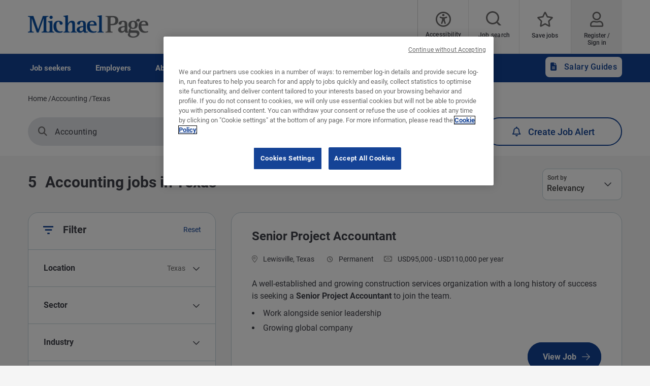

--- FILE ---
content_type: text/html; charset=UTF-8
request_url: https://www.michaelpage.com/jobs/accounting/texas-3
body_size: 22970
content:
<!DOCTYPE html><html lang="en" dir="ltr" prefix="content: http://purl.org/rss/1.0/modules/content/ dc: http://purl.org/dc/terms/ foaf: http://xmlns.com/foaf/0.1/ og: http://ogp.me/ns# rdfs: http://www.w3.org/2000/01/rdf-schema# schema: http://schema.org/ sioc: http://rdfs.org/sioc/ns# sioct: http://rdfs.org/sioc/types# skos: http://www.w3.org/2004/02/skos/core# xsd: http://www.w3.org/2001/XMLSchema# "><head><script type="text/javascript" data-name="one-trust" src="https://cdn-ukwest.onetrust.com/consent/8ed437bd-2abb-4fbb-a90f-373b991df644/OtAutoBlock.js"></script><meta charset="utf-8" /><script src="/sites/michaelpage.com/files/google_tag/michaelpage_gtm/google_tag.script.js?t98axa" defer></script><meta name="description" content="Search for Accounting jobs in Texas at some of the world&#039;s top companies using USA&#039;s leading recruitment consultancy - Michael Page." /><link rel="canonical" href="https://www.michaelpage.com/jobs/accounting/texas-3" /><meta property="og:site_name" content="Michael Page" /><meta property="og:type" content="website" /><meta property="og:url" content="https://www.michaelpage.com/jobs/accounting/texas-3" /><meta property="og:title" content="Accounting jobs in Texas | Michael Page" /><meta property="og:image" content="https://www.michaelpage.com/sites/michaelpage.com/files/2021-04/sharelogo.png" /><meta name="google-site-verification" content="oor2GNEqPVNs64M8Wyxph0cnjsMOYxwrOZ-R49nII_w" /><meta name="MobileOptimized" content="width" /><meta name="HandheldFriendly" content="true" /><meta name="viewport" content="width=device-width, initial-scale=1.0" /><meta http-equiv="X-UA-Compatible" content="IE=edge,chrome=1" /><script type="text/javascript">var thunderheadDataLayer = {"search_query":{"search":"","location":"16396","sector":"","industry":"","contract":"","salary":"","salaryCurrency":""},"results":[{"search":"Senior%20Project%20Accountant","location":"17272","sector":"IS001000","industry":"IS0053","contract":"permanent","salary":100000,"salaryCurrency":"USD"},{"search":"Senior%20Accountant%20-%20DCAA%2FFAR","location":"17118","sector":"IS001000","industry":"IS0105","contract":"permanent","salary":100000,"salaryCurrency":"USD"},{"search":"VP%20Accounting%20%26%20Corporate%20Services","location":"17045","sector":"IS001000","industry":"IS0105","contract":"permanent","salary":175000,"salaryCurrency":"USD"},{"search":"Controller%20-%20Open%20to%20Relocation%21","location":"17557","sector":"IS001000","industry":"IS0053","contract":"permanent","salary":125000,"salaryCurrency":"USD"},{"search":"Chief%20Financial%20Officer","location":"16933","sector":"IS010000","industry":"IS0146","contract":"permanent","salary":200000,"salaryCurrency":"USD"}]}</script><script type="text/javascript">!function(){
var appUrl = "https://app.formbricks.com";
var environmentId = "cmcymoqaw4z0dyq01qndd24e5";
var t=document.createElement("script");t.type="text/javascript",t.async=!0,t.src=appUrl+"/js/formbricks.umd.cjs",t.onload=function(){window.formbricks?window.formbricks.setup({environmentId:environmentId,appUrl:appUrl}):console.error("Formbricks library failed to load properly. The formbricks object is not available.");};var e=document.getElementsByTagName("script")[0];e.parentNode.insertBefore(t,e)}();</script><link rel="icon" type="image/vnd.microsoft.icon" href="/themes/custom/mp_theme/favicon.ico" /><meta name="format-detection" content="telephone=no"><title>Accounting jobs in Texas | Michael Page</title><link rel="preload" href="/themes/custom/mp_theme/fonts/roboto/roboto-v20-latin-700.woff2" as="font" type="font/woff2" crossorigin="anonymous"><link rel="preload" href="/themes/custom/mp_theme/fonts/roboto/roboto-v20-latin-regular.woff2" as="font" type="font/woff2" crossorigin="anonymous"><link rel="preload" href="/themes/custom/mp_theme/fonts/roboto/roboto-v20-latin-500.woff2" as="font" type="font/woff2" crossorigin="anonymous"><link rel="preload" href="/themes/custom/mp_theme/fonts/fa-fonts/fa-light-300.woff2" as="font" type="font/woff2" crossorigin="anonymous"><link rel="preload" href="/themes/custom/mp_theme/fonts/fa-fonts/fa-regular-400.woff2" as="font" type="font/woff2" crossorigin="anonymous"><link rel="preload" href="/themes/custom/mp_theme/fonts/fa-fonts/fa-solid-900.woff2" as="font" type="font/woff2" crossorigin="anonymous"><link rel="preload" href="/themes/custom/mp_theme/images/chevronright.svg" as="image" type="image/svg+xml"><link rel="preload" href="/themes/custom/mp_theme/images/chevronleft.svg" as="image" type="image/svg+xml"><link rel="preload" href="/themes/custom/mp_theme/images/Dropdown.svg" as="image" type="image/svg+xml"><link rel="preload" href="/themes/custom/mp_theme/images/location_icon.svg" as="image" type="image/svg+xml"><link rel="preload" href="/themes/custom/mp_theme/images/keyword_icon.svg" as="image" type="image/svg+xml"><link rel="preload" href="/themes/custom/mp_theme/images/pwa-ios-share.svg" as="image" type="image/svg+xml"><link rel="preload" href="/themes/custom/mp_theme/images/pwa-ios-a2hs.svg" as="image" type="image/svg+xml"><link rel="dns-prefetch" href="https://eu2.thunderhead.com"><link rel="dns-prefetch" href="https://www.google-analytics.com"><link rel="dns-prefetch" href="https://static.hotjar.com"><link rel="dns-prefetch" href="https://www.googletagmanager.com"><link rel="stylesheet" media="all" href="/sites/michaelpage.com/files/css/css_5RDZask0WraTgWmVaPYyWd23dDw4vWC9i4jhVzAA9x4.css?delta=0&language=en&theme=mp_theme&include=[base64]" /><link rel="stylesheet" media="all" href="/sites/michaelpage.com/files/css/css_tEkhfWWGiyUWJ2zWq_-lysUZDrTzN6QuqTCczV461p4.css?delta=1&language=en&theme=mp_theme&include=[base64]" /></head><body class="page-jobs-accounting-texas-3 section-jobs site-name-MP_US i18n-en single-language role--anonymous sidebar-first one-sidebar mp-new-job-detail-variant-1"> <noscript><iframe src="https://www.googletagmanager.com/ns.html?id=GTM-T8SDPZ" height="0" width="0" style="display:none;visibility:hidden" title="Google Tag Manager technical content" tabindex="-1" aria-hidden="true"></iframe></noscript><div class="dialog-off-canvas-main-canvas" data-off-canvas-main-canvas><div class='layout-container page' id="page-wrapper"><div id="skip" tabindex="-1"> <a href="#content"> Skip to main navigation </a></div><div id="smart-banner-region"></div><div class="header-wrapper" id="header"> <header class="content-header clearfix"><div class="overlay"></div><div class="container"> <a href="javascript:void(0);" aria-label="mobile-menu" class="mobile-menu "> <i class="fal fa-bars" aria-hidden="true"></i> <span class="hide-element">Mobile Menu</span> </a><div class="logo-container"> <a href="/" rel="home"> <img width="245" height="45" src="/themes/custom/mp_theme/logo.png" alt="Michael Page - Jobs and recruitment agency in USA, link to home page" /> </a></div><div id="header-region"><div class="active-lang dropdown"> <a href="#" class="active-text"> English </a></div><div class="region-wrapper region-header"><div id="block-recitemeblock" class="header-links block-reciteme 00983cb3-bd53-423f-a32d-8479a44e3753 block--text block-block-content block block-recitemeblock" data-block-plugin-id="block_content:00983cb3-bd53-423f-a32d-8479a44e3753"><div class="text__body"><div class="reciteme" style="cursor: pointer;"><button aria-label="Accessibility Tools" id="accessibilitytool"><i class="fal fa-universal-access"></i><span class="text" style="margin: 5px;" role="button">Accessibility Tools</span></button></div><style>
#block-reciteme button,
#block-recitemeblock
button, .block-reciteme button
{ padding: 0;
}
@media screen and (max-width: 767px) {
#block-reciteme button,
#block-recitemeblock
button, .block-reciteme
button { height: auto;
width: auto; min-width:
auto; margin-top: 5px;
}
}
</style
</style></div></div><div id="block-headerblock" data-block-plugin-id="mp_homepage_block" class="block-mp-homepage block block-headerblock"><div class="header-links"><div class="job-search "> <button class="job-search-icon" aria-label="Job search"> <span class='text'>Job search</span> </button></div><div class="saved-jobs "> <a href="/mypage/saved-jobs" aria-label="Save jobs"> <span class="saved-job-aria-label">Save jobs, 0 currently saved jobs</span> <span class="saved-jobs-count " aria-hidden="true"> 0 </span> <span class='text' aria-hidden="true">Save jobs</span> </a></div><div class="user-links"> <a class="user_login" href="https://www.michaelpage.com/mypage" aria-label="Register / Sign in"> <span class='text'>Register / Sign in</span> </a></div></div></div><div class="th-anon-job-alert block-mp-personalisation block block-thanonymousjobalertblock" data-drupal-selector="th-anon-job-alert" id="block-thanonymousjobalertblock" data-block-plugin-id="th_anony_jobalert_block"><form action="/jobs/accounting/texas-3" method="post" id="th-anon-job-alert" accept-charset="UTF-8"> <a href="/job_alert-anon?thunderhead-alert=1" aria-label="Create job alert" tabindex="-1" class="use-ajax create-job-alert" rel="nofollow" data-drupal-selector="edit-modal" id="edit-modal"></a><input class="th-anon-ja-submit visually-hidden button js-form-submit form-submit is-disabled" data-drupal-selector="th-anon-ja-submit" disabled="disabled" type="submit" id="th-anon-ja-submit" name="op" value="Submit" role="button" /><input autocomplete="off" data-drupal-selector="form-sj2g5byrrnefh8bd0q-q-lapimhchfebm50ue-rhqmi" type="hidden" name="form_build_id" value="form-sJ2g5ByRRNEfH8bd0Q_q_LAPIMhcHFebM50Ue_rHqMI" /><input data-drupal-selector="edit-th-anon-job-alert" type="hidden" name="form_id" value="th_anon_job_alert" /></form></div></div></div></div> </header></div><div class="menu-overlay"></div><div class="native_mobile"></div><div class="search-overlay-bg"></div><div id="main" class="main-content"> <nav id="navigation-wrapper" class=ng-navigation-wrapper><div class="container"><div id="block-headerblock" data-block-plugin-id="mp_homepage_block" class="block-mp-homepage block block-headerblock"><div class="header-links"><div class="job-search "> <button class="job-search-icon" aria-label="Job search"> <span class='text'>Job search</span> </button></div><div class="saved-jobs "> <a href="/mypage/saved-jobs" aria-label="Save jobs"> <span class="saved-job-aria-label">Save jobs, 0 currently saved jobs</span> <span class="saved-jobs-count " aria-hidden="true"> 0 </span> <span class='text' aria-hidden="true">Save jobs</span> </a></div><div class="user-links"> <a class="user_login" href="https://www.michaelpage.com/mypage" aria-label="Register / Sign in"> <span class='text'>Register / Sign in</span> </a></div></div></div><div class="region-wrapper region-navigation"> <nav role="navigation" aria-labelledby="block-ngmainnavigation-menu" id="block-ngmainnavigation" data-block-plugin-id="menu_block:ng-main-navigation" class="ng-main-navigation block block-menu navigation menu--ng-main-navigation"><h4 class="visually-hidden" id="block-ngmainnavigation-menu" role="button">NG Main Navigation</h4><div class="menu-contents"><div class="menu-primary-menu"><ul data-region="navigation" class="accordion-wrapper"><li class="primary-menu-level-0 accordion-content-wrapper"><div id="primary-nav-1" aria-controls="primary-nav-1-links" class="accordion-toggle accordion-mobile-only"> <a href="javascript:void(0);" aria-expanded="false" role="button" class="top-main-menu">Job seekers</a> <span class="show-second-level plus-icon" aria-expanded="false" role="button" aria-label="More options about Job seekers"></span></div><div role="region" id="primary-nav-1-links" aria-labelledby="primary-nav-1" class="accordion-content"><div class="primary-nav-wrapper"><h3 class="main-menu-title"> <i class="far fas fa-arrow-left"></i> Job seekers</h3><div class="nav-intro-wrapper"><div class="ng-main-navigation__intro-image"> <img src="/sites/michaelpage.com/files/2022-08/T_1018_Images_SearchVacancies_2.jpg" width="600" height="314" alt="Two people sitting together, smiling while looking at a laptop, as they search for job vacancies" loading="lazy" typeof="foaf:Image" /></div><div class="ng-main-navigation__intro-heading-text">Start your search here</div><div class="ng-main-navigation__intro-body"><p>Browse our jobs and apply for your next role.</p></div><div class="ng-main-navigation__intro-cta"><a href="/job-search">Live jobs</a></div></div><div class="menu-wrapper"><div class="menu-contain"><ul class="primary-menu-child-wrapper"><li class="menu-tab primary-menu-level-1 child-items"><div class="accordion-toggle accordion-mobile-only"> <a href="/job-search" class="menu-tab primary-menu-level-1 child-items" id="menu-name--find-a-job" data-drupal-link-system-path="node/789"> Find a job<span class="circle"></span> </a> <span class="show-third-level plus-icon" aria-expanded="false" role="button" aria-label="More options about Find a job"></span></div><div role="region" class="accordion-content-1"><ul class="secondary-menu-child-wrapper"><li class="primary-menu-level-2"><div class="accordion-toggle accordion-mobile-only"> <span class="primary-menu-level-2" id="menu-name--job-search">Job search</span> <span class="show-fourth-level plus-icon" aria-expanded="false" role="button" aria-label="More options about Job search"></span></div><div role="region" class="accordion-content-2"><ul><li class="primary-menu-level-3"> <a href="/job-search" class="primary-menu-level-3" id="menu-name--search-for-a-job" data-drupal-link-system-path="node/789">Search for a job</a></li><li class="primary-menu-level-3"> <a href="https://www.michaelpage.com/submit-your-resume" class="primary-menu-level-3" id="menu-name--submit-your-resume">Submit your resume</a></li><li class="primary-menu-level-3"> <a href="https://www.michaelpage.com/candidate-referral" class="primary-menu-level-3" id="menu-name--candidate-referral">Candidate Referral</a></li></ul></li><li class="primary-menu-level-2"><div class="accordion-toggle accordion-mobile-only"> <span title="" id="menu-name--tools" name="" rel="" class="primary-menu-level-2" target="" accesskey="">Tools</span> <span class="show-fourth-level plus-icon" aria-expanded="false" role="button" aria-label="More options about Tools"></span></div><div role="region" class="accordion-content-2"><ul><li class="primary-menu-level-3"> <a href="/job-match" title="" id="menu-name--job-match" name="" rel="" target="" accesskey="" class="primary-menu-level-3" data-drupal-link-system-path="node/2676">Job Match</a></li><li class="primary-menu-level-3"> <a href="/talenttrends/overview" class="primary-menu-level-3" id="menu-name--talent-trends-interactive-tool" data-drupal-link-system-path="talenttrends/overview">Talent Trends: Interactive Tool</a></li></ul></li></ul></div></li><li class="menu-tab primary-menu-level-1 child-items"><div class="accordion-toggle accordion-mobile-only"> <a href="https://www.michaelpage.com/advice/career-advice" class="menu-tab primary-menu-level-1 child-items" id="menu-name--advice"> Advice<span class="circle"></span> </a> <span class="show-third-level plus-icon" aria-expanded="false" role="button" aria-label="More options about Advice"></span></div><div role="region" class="accordion-content-1"><ul class="secondary-menu-child-wrapper"><li class="primary-menu-level-2"><div class="accordion-toggle accordion-mobile-only"> <span class="primary-menu-level-2" id="menu-name--job-search-advice">Job search advice</span> <span class="show-fourth-level plus-icon" aria-expanded="false" role="button" aria-label="More options about Job search advice"></span></div><div role="region" class="accordion-content-2"><ul><li class="primary-menu-level-3"> <a href="/advice/career-advice/cover-letter-and-resume-advice" class="primary-menu-level-3" id="menu-name--cover-letter-and-resume-advice" data-drupal-link-system-path="taxonomy/term/1281">Cover letter and resume advice</a></li><li class="primary-menu-level-3"> <a href="/advice/career-advice/job-interview-tips" class="primary-menu-level-3" id="menu-name--job-interview-tips" data-drupal-link-system-path="taxonomy/term/1286">Job interview tips</a></li><li class="primary-menu-level-3"> <a href="/advice/career-advice/growing-your-career" class="primary-menu-level-3" id="menu-name--growing-your-career" data-drupal-link-system-path="taxonomy/term/1291">Growing your career</a></li><li class="primary-menu-level-3"> <a href="/advice/career-advice/making-your-next-career-move" class="primary-menu-level-3" id="menu-name--making-your-next-career-move" data-drupal-link-system-path="taxonomy/term/1296">Making your next career move</a></li></ul></li><li class="primary-menu-level-2"><div class="accordion-toggle accordion-mobile-only"> <span class="primary-menu-level-2" id="menu-name--popular-articles">Popular articles</span> <span class="show-fourth-level plus-icon" aria-expanded="false" role="button" aria-label="More options about Popular articles"></span></div><div role="region" class="accordion-content-2"><ul><li class="primary-menu-level-3"> <a href="/advice/career-advice/making-your-next-career-move/how-handle-multiple-job-offers" class="primary-menu-level-3" id="menu-name--how-to-handle-multiple-job-offers" data-drupal-link-system-path="node/2058576">How to handle multiple job offers</a></li><li class="primary-menu-level-3"> <a href="/advice/career-advice/growing-your-career/examples-soft-skills-need-next-job" class="primary-menu-level-3" id="menu-name--examples-of-soft-skills-youll-need-in-your-next-job" data-drupal-link-system-path="node/1974146">Examples of soft skills you&#039;ll need in your next job</a></li><li class="primary-menu-level-3"> <a href="/advice/career-advice/growing-your-career/balance-full-time-work-and-full-time-parenthood" class="primary-menu-level-3" id="menu-name--the-balance-of-full-time-work-and-full-time-parenthood" data-drupal-link-system-path="node/2003881">The balance of full-time work and full-time parenthood</a></li></ul></li></ul></div></li><li class="menu-tab primary-menu-level-1 child-items"><div class="accordion-toggle accordion-mobile-only"> <a href="/job-alert-tool" class="menu-tab primary-menu-level-1 child-items" id="menu-name--job-alert" data-drupal-link-system-path="node/5295946"> Job Alert<span class="circle"></span> </a> <span class="show-third-level plus-icon" aria-expanded="false" role="button" aria-label="More options about Job Alert"></span></div><div role="region" class="accordion-content-1"><ul class="secondary-menu-child-wrapper"><li class="primary-menu-level-2"><div class="accordion-toggle accordion-mobile-only"> <span class="primary-menu-level-2" id="menu-name--job-alert--2">Job Alert</span> <span class="show-fourth-level plus-icon" aria-expanded="false" role="button" aria-label="More options about Job Alert"></span></div><div role="region" class="accordion-content-2"><ul><li class="primary-menu-level-3"> <a href="/job-alert-tool" class="primary-menu-level-3" id="menu-name--job-alert-tool" data-drupal-link-system-path="node/5295946">Job Alert Tool</a></li></ul></li></ul></div></li></ul></div></div></div></div></li><li class="primary-menu-level-0 accordion-content-wrapper"><div id="primary-nav-2" aria-controls="primary-nav-2-links" class="accordion-toggle accordion-mobile-only"> <a href="javascript:void(0);" aria-expanded="false" role="button" class="top-main-menu">Employers</a> <span class="show-second-level plus-icon" aria-expanded="false" role="button" aria-label="More options about Employers"></span></div><div role="region" id="primary-nav-2-links" aria-labelledby="primary-nav-2" class="accordion-content"><div class="primary-nav-wrapper"><h3 class="main-menu-title"> <i class="far fas fa-arrow-left"></i> Employers</h3><div class="nav-intro-wrapper"><div class="ng-main-navigation__intro-image"> <img src="/sites/michaelpage.com/files/2022-08/T_1018_Images_RequestACallBack_3.jpg" width="600" height="314" alt="A woman holding a laptop while a man in formal clothes looks at her, as they discuss requesting a call back" loading="lazy" typeof="foaf:Image" /></div><div class="ng-main-navigation__intro-heading-text">The right candidate is just a few clicks away</div><div class="ng-main-navigation__intro-body"><p>Reach out to us or discover some great insights that could help you fill your next vacancy.</p></div><div class="ng-main-navigation__intro-cta"><a href="/request-call-back">Request a call back</a></div></div><div class="menu-wrapper"><div class="menu-contain"><ul class="primary-menu-child-wrapper"><li class="menu-tab primary-menu-level-1 child-items"><div class="accordion-toggle accordion-mobile-only"> <a href="/upload-job-description" class="menu-tab primary-menu-level-1 child-items" id="menu-name--fill-a-vacancy" data-drupal-link-system-path="node/2755706"> Fill a vacancy<span class="circle"></span> </a> <span class="show-third-level plus-icon" aria-expanded="false" role="button" aria-label="More options about Fill a vacancy"></span></div><div role="region" class="accordion-content-1"><ul class="secondary-menu-child-wrapper"><li class="primary-menu-level-2"><div class="accordion-toggle accordion-mobile-only"> <span class="primary-menu-level-2" id="menu-name--find-candidates">Find candidates</span> <span class="show-fourth-level plus-icon" aria-expanded="false" role="button" aria-label="More options about Find candidates"></span></div><div role="region" class="accordion-content-2"><ul><li class="primary-menu-level-3"> <a href="/upload-job-description" class="primary-menu-level-3" id="menu-name--upload-a-job-description" data-drupal-link-system-path="node/2755706">Upload a job description</a></li><li class="primary-menu-level-3"> <a href="/request-call-back" class="primary-menu-level-3" id="menu-name--request-a-call-back" data-drupal-link-system-path="node/2755376">Request a call back</a></li></ul></li><li class="primary-menu-level-2"><div class="accordion-toggle accordion-mobile-only"> <span class="primary-menu-level-2" id="menu-name--our-expertise">Our expertise</span> <span class="show-fourth-level plus-icon" aria-expanded="false" role="button" aria-label="More options about Our expertise"></span></div><div role="region" class="accordion-content-2"><ul><li class="primary-menu-level-3"> <a href="https://www.michaelpage.com/our-expertise/construction" title="" id="menu-name--construction" name="" rel="" class="primary-menu-level-3" target="" accesskey="">Construction</a></li><li class="primary-menu-level-3"> <a href="https://www.michaelpage.com/our-expertise/banking-financial-services" class="primary-menu-level-3" id="menu-name--banking-financial-services">Banking &amp; financial services</a></li><li class="primary-menu-level-3"> <a href="https://www.michaelpage.com/our-expertise/engineering-manufacturing" class="primary-menu-level-3" id="menu-name--engineering-manufacturing">Engineering &amp; manufacturing</a></li><li class="primary-menu-level-3"> <a href="https://www.michaelpage.com/our-expertise/information-technology" title="" id="menu-name--information-technology" name="" rel="" class="primary-menu-level-3" target="" accesskey="">Information Technology</a></li><li class="more-item-link primary-menu-level-3"> <a href="/our-expertise-1" class="more-item-link primary-menu-level-3" id="menu-name--see-all-sectors" data-drupal-link-system-path="node/1926">See all sectors</a></li></ul></li></ul></div></li><li class="menu-tab primary-menu-level-1 child-items"><div class="accordion-toggle accordion-mobile-only"> <a href="https://www.michaelpage.com/advice/management-advice" class="menu-tab primary-menu-level-1 child-items" id="menu-name--advice--2"> Advice<span class="circle"></span> </a> <span class="show-third-level plus-icon" aria-expanded="false" role="button" aria-label="More options about Advice"></span></div><div role="region" class="accordion-content-1"><ul class="secondary-menu-child-wrapper"><li class="primary-menu-level-2"><div class="accordion-toggle accordion-mobile-only"> <span class="primary-menu-level-2" id="menu-name--management-advice">Management advice</span> <span class="show-fourth-level plus-icon" aria-expanded="false" role="button" aria-label="More options about Management advice"></span></div><div role="region" class="accordion-content-2"><ul><li class="primary-menu-level-3"> <a href="/advice/management-advice/attraction-and-recruitment" class="primary-menu-level-3" id="menu-name--attraction-and-recruitment" data-drupal-link-system-path="taxonomy/term/1261">Attraction and recruitment</a></li><li class="primary-menu-level-3"> <a href="/advice/management-advice/development-and-retention" class="primary-menu-level-3" id="menu-name--development-and-retention" data-drupal-link-system-path="taxonomy/term/1266">Development and retention</a></li><li class="primary-menu-level-3"> <a href="/advice/management-advice/induction-and-engagement" class="primary-menu-level-3" id="menu-name--induction-and-engagement" data-drupal-link-system-path="taxonomy/term/1271">Induction and engagement</a></li></ul></li><li class="primary-menu-level-2"><div class="accordion-toggle accordion-mobile-only"> <span title="" id="menu-name--insights" name="" rel="" class="primary-menu-level-2" target="" accesskey="">Insights</span> <span class="show-fourth-level plus-icon" aria-expanded="false" role="button" aria-label="More options about Insights"></span></div><div role="region" class="accordion-content-2"><ul><li class="primary-menu-level-3"> <a href="/advice/management-advice/webinar-events" class="primary-menu-level-3" id="menu-name--webinar-events" data-drupal-link-system-path="taxonomy/term/186461">Webinar &amp; events</a></li><li class="primary-menu-level-3"> <a href="/salary-guides" class="primary-menu-level-3" id="menu-name--salary-guides" data-drupal-link-system-path="node/5742661">Salary Guides</a></li><li class="primary-menu-level-3"> <a href="/talent-trends" class="primary-menu-level-3" id="menu-name--talent-trends" data-drupal-link-system-path="node/4925691">Talent Trends</a></li></ul></li></ul></div></li><li class="menu-tab primary-menu-level-1 child-items"><div class="accordion-toggle accordion-mobile-only"> <a href="https://www.michaelpage.com/employer-center/recruitment-services" title="" id="menu-name--why-michael-page" name="" rel="" class="menu-tab primary-menu-level-1 child-items" target="" accesskey=""> Why Michael Page?<span class="circle"></span> </a> <span class="show-third-level plus-icon" aria-expanded="false" role="button" aria-label="More options about Why Michael Page?"></span></div><div role="region" class="accordion-content-1"><ul class="secondary-menu-child-wrapper"><li class="primary-menu-level-2"><div class="accordion-toggle accordion-mobile-only"> <span class="primary-menu-level-2" id="menu-name--our-recruitment-partner">Our recruitment partner</span> <span class="show-fourth-level plus-icon" aria-expanded="false" role="button" aria-label="More options about Our recruitment partner"></span></div><div role="region" class="accordion-content-2"><ul><li class="primary-menu-level-3"> <a href="/employer-center/recruitment-services/the-recruitment-process" class="primary-menu-level-3" id="menu-name--the-recruitment-process" data-drupal-link-system-path="node/2121">The recruitment process</a></li><li class="primary-menu-level-3"> <a href="/employer-center/recruitment-services/reasons-to-partner-with-michael-page" class="primary-menu-level-3" id="menu-name--reasons-to-partner-with-michael-page" data-drupal-link-system-path="node/2126">Reasons to partner with Michael Page</a></li><li class="primary-menu-level-3"> <a href="https://www.michaelpage.com/employer-center/recruitment-services/our-sourcing-methodology" class="primary-menu-level-3" id="menu-name--our-sourcing-methodology">Our sourcing methodology</a></li><li class="primary-menu-level-3"> <a href="/employer-center/recruitment-services/client-testimonials" class="primary-menu-level-3" id="menu-name--client-testimonials" data-drupal-link-system-path="node/2136">Client testimonials</a></li><li class="primary-menu-level-3"> <a href="/case-studies" class="primary-menu-level-3" id="menu-name--case-studies" data-drupal-link-system-path="node/3723496">Case studies</a></li></ul></li></ul></div></li></ul></div></div></div></div></li><li class="primary-menu-level-0 accordion-content-wrapper"><div id="primary-nav-3" aria-controls="primary-nav-3-links" class="accordion-toggle accordion-mobile-only"> <a href="javascript:void(0);" aria-expanded="false" role="button" class="top-main-menu">About</a> <span class="show-second-level plus-icon" aria-expanded="false" role="button" aria-label="More options about About"></span></div><div role="region" id="primary-nav-3-links" aria-labelledby="primary-nav-3" class="accordion-content"><div class="primary-nav-wrapper"><h3 class="main-menu-title"> <i class="far fas fa-arrow-left"></i> About</h3><div class="nav-intro-wrapper"><div class="ng-main-navigation__intro-image"> <img src="/sites/michaelpage.com/files/2022-08/T_1018_Images_WorkForUs_1.jpg" width="600" height="314" alt="A group of people facing each other, engaged in a discussion about applying for a job." loading="lazy" typeof="foaf:Image" /></div><div class="ng-main-navigation__intro-heading-text">Start your career with us</div><div class="ng-main-navigation__intro-body"><p>PageGroup changes lives for people through creating opportunity to reach potential.</p></div><div class="ng-main-navigation__intro-cta"><a href="https://www.michaelpage.com/recruitment-jobs/apply">Apply now</a></div></div><div class="menu-wrapper"><div class="menu-contain"><ul class="primary-menu-child-wrapper"><li class="menu-tab primary-menu-level-1 child-items"><div class="accordion-toggle accordion-mobile-only"> <a href="/recruitment-jobs" class="menu-tab primary-menu-level-1 child-items" id="menu-name--work-for-us" data-drupal-link-system-path="node/437106"> Work for us<span class="circle"></span> </a> <span class="show-third-level plus-icon" aria-expanded="false" role="button" aria-label="More options about Work for us"></span></div><div role="region" class="accordion-content-1"><ul class="secondary-menu-child-wrapper"><li class="primary-menu-level-2"><div class="accordion-toggle accordion-mobile-only"> <span title="" id="menu-name--work-at-michael-page" name="" rel="" class="primary-menu-level-2" target="" accesskey="">Work at Michael Page</span> <span class="show-fourth-level plus-icon" aria-expanded="false" role="button" aria-label="More options about Work at Michael Page"></span></div><div role="region" class="accordion-content-2"><ul><li class="primary-menu-level-3"> <a href="/recruitment-jobs" class="primary-menu-level-3" id="menu-name--work-for-us--2" data-drupal-link-system-path="node/437106">Work for us</a></li></ul></li></ul></div></li><li class="menu-tab primary-menu-level-1 child-items"><div class="accordion-toggle accordion-mobile-only"> <a href="/about-us" class="menu-tab primary-menu-level-1 child-items" id="menu-name--about-us" data-drupal-link-system-path="node/3407816"> About us<span class="circle"></span> </a> <span class="show-third-level plus-icon" aria-expanded="false" role="button" aria-label="More options about About us"></span></div><div role="region" class="accordion-content-1"><ul class="secondary-menu-child-wrapper"><li class="primary-menu-level-2"><div class="accordion-toggle accordion-mobile-only"> <span class="primary-menu-level-2" id="menu-name--about-us--2">About us</span> <span class="show-fourth-level plus-icon" aria-expanded="false" role="button" aria-label="More options about About us"></span></div><div role="region" class="accordion-content-2"><ul><li class="primary-menu-level-3"> <a href="http://www.page.com/" class="primary-menu-level-3" id="menu-name--about-pagegroup">About PageGroup</a></li></ul></li></ul></div></li></ul></div></div></div></div></li><li class="primary-menu-level-0 accordion-content-wrapper"><div id="primary-nav-4" aria-controls="primary-nav-4-links" class="accordion-toggle accordion-mobile-only"> <a href="javascript:void(0);" aria-expanded="false" role="button" class="top-main-menu">Contact</a> <span class="show-second-level plus-icon" aria-expanded="false" role="button" aria-label="More options about Contact"></span></div><div role="region" id="primary-nav-4-links" aria-labelledby="primary-nav-4" class="accordion-content"><div class="primary-nav-wrapper"><h3 class="main-menu-title"> <i class="far fas fa-arrow-left"></i> Contact</h3><div class="nav-intro-wrapper"><div class="ng-main-navigation__intro-image"> <img src="/sites/michaelpage.com/files/2022-08/T_1018_Images_ContactUs_1.jpg" width="600" height="314" alt="An individual is preparing to contact someone, focused and holding a device." loading="lazy" typeof="foaf:Image" /></div><div class="ng-main-navigation__intro-heading-text">Contact us today</div><div class="ng-main-navigation__intro-body"><p>We find the best talent for our clients and match candidates to their ideal jobs.</p></div><div class="ng-main-navigation__intro-cta"><a href="/contact-us">Contact us</a></div></div><div class="menu-wrapper"><div class="menu-contain"><ul class="primary-menu-child-wrapper"><li class="menu-tab primary-menu-level-1 child-items"><div class="accordion-toggle accordion-mobile-only"> <a href="/contact-us" class="menu-tab primary-menu-level-1 child-items" id="menu-name--contact-us" data-drupal-link-system-path="node/2373981"> Contact us<span class="circle"></span> </a> <span class="show-third-level plus-icon" aria-expanded="false" role="button" aria-label="More options about Contact us"></span></div><div role="region" class="accordion-content-1"><ul class="secondary-menu-child-wrapper"><li class="primary-menu-level-2"><div class="accordion-toggle accordion-mobile-only"> <span class="primary-menu-level-2" id="menu-name--get-in-touch">Get in touch</span> <span class="show-fourth-level plus-icon" aria-expanded="false" role="button" aria-label="More options about Get in touch"></span></div><div role="region" class="accordion-content-2"><ul><li class="primary-menu-level-3"> <a href="/contact-us" class="primary-menu-level-3" id="menu-name--find-our-offices" data-drupal-link-system-path="node/2373981">Find our offices</a></li><li class="primary-menu-level-3"> <a href="http://pagetimesheets.com/" class="primary-menu-level-3" id="menu-name--timesheet-portal">Timesheet portal</a></li><li class="primary-menu-level-3"> <a href="/submit-feedback" title="" id="menu-name--feedback" name="" rel="" target="" accesskey="" class="primary-menu-level-3" data-drupal-link-system-path="node/438731">Feedback</a></li></ul></li></ul></div></li></ul></div></div></div></div></li><li class="menu-tab app-legal-menu primary-menu-level-0 accordion-content-wrapper"><div id="primary-nav-5" aria-controls="primary-nav-5-links" class="accordion-toggle accordion-mobile-only"> <a href="javascript:void(0);" aria-expanded="false" role="button" class="top-main-menu">Useful information</a> <span class="show-second-level plus-icon" aria-expanded="false" role="button" aria-label="More options about Useful information"></span></div><div role="region" id="primary-nav-5-links" aria-labelledby="primary-nav-5" class="accordion-content"><div class="primary-nav-wrapper"><h3 class="main-menu-title"> <i class="far fas fa-arrow-left"></i> Useful information</h3><div class="menu-wrapper"><div class="menu-contain"><ul class="primary-menu-child-wrapper"><li class="menu-tab app-legal-menu primary-menu-level-1 child-items"><div class="accordion-toggle accordion-mobile-only"> <span class="menu-tab app-legal-menu primary-menu-level-1 child-items" id="menu-name--policies-"> Policies <span class="circle"></span> </span> <span class="show-third-level plus-icon" aria-expanded="false" role="button" aria-label="More options about Policies "></span></div><div role="region" class="accordion-content-1"><ul class="secondary-menu-child-wrapper"><li class="menu-tab app-legal-menu primary-menu-level-2"> <a href="/cookies" class="menu-tab app-legal-menu primary-menu-level-2" id="menu-name--cookie-policy">Cookie policy</a></li><li class="menu-tab app-legal-menu primary-menu-level-2"> <a href="/privacy-policy" class="menu-tab app-legal-menu primary-menu-level-2" id="menu-name--privacy-policy-" data-drupal-link-system-path="node/1861">Privacy policy </a></li></ul></div></li></ul></div></div></div></div></li></ul></div></div></nav><div id="block-talenttrendsmenu" data-block-plugin-id="block_content:c77048db-1ea8-4862-93c8-4cd21586b1d2" class="c77048db-1ea8-4862-93c8-4cd21586b1d2 block--text block-block-content block block-talenttrendsmenu"><div class="text__body"><div class="salary-guides-menu"><a href="https://www.michaelpage.com/salary-guides"><button class="salary-guide-button"><em><i class=" fa-solid fa-file-lines">&nbsp;</i></em>Salary Guides</button></a></div><style type="text/css">
.salary-guides-menu {
float: right;
}
.block-talenttrendsmenu {
background: none !important;
padding: 0 !important;
margin: 0 !important;
width: auto !important;
float: right;
}
.page-advice-topics .region-wrapper .ng-main-navigation {
width: auto;
display: block;
}
.salary-guides-menu .salary-guide-button {
background-color: #f5f5f7;
color: #124395;
border: 0px;
border-top: -2px;
border-bottom: 2px;
border-radius: 8px;
padding: 8px 10px;
font-size: 16px;
text-align: center;
cursor: pointer;
min-width: 10px;
float: right;
margin-top: 6px;
margin-bottom: 10px;
}
.salary-guides-menu .salary-guide-button i {
margin-right: 10px;
}
.salary-guide-button:hover,
.salary-guide-button:focus {
background-color: #ffffff;
box-shadow: 0 6px 12px rgba(0, 0, 0, 0.3);
border-color: #124395;
}
@media only screen and (max-width: 1023px) {
.salary-guides-menu .salary-guide-button:hover::after {
display: none;
}
.show-second-level.plus-icon {
padding: 21px 24px 16px;
right: 0;
top: 0;
position: absolute;
cursor: pointer;
}
.show-second-level.plus-icon::before {
font-family: "Font Awesome 5 Pro";
content: "\f061";
color: #124395;
display: inline-block;
font-size: 18px;
margin-right: 0px;
text-rendering: auto;
-webkit-font-smoothing: antialiased;
font-weight: 400;
}
#block-talenttrendsmenu {
clear: both;
float: none;
}
.salary-guides-menu {
float: none;
position: relative;
}
.salary-guides-menu .salary-guide-button {
color: rgba(0,0,0,0.85);
text-align: left;
font-weight: normal;
font-size: 18px;
max-width: initial;
border-radius: 6px;
padding: 21px 24px 22px;
background: #fff;
}
}
</style></div></div></div></div> </nav><div class="region-wrapper region-message"><div data-drupal-messages-fallback class="hidden"></div></div><div class="banner"><div class="breadcrumb search-breadcrumb"><div class="container"> <nav class="breadcrumb" role="navigation" aria-labelledby="system-breadcrumb"><h4 id="system-breadcrumb" class="visually-hidden">Breadcrumb</h4><ol><li> <a href="/">Home</a> <span> / </span></li><li> <a href="/jobs/accounting">Accounting</a> <span> / </span></li><li> Texas</li></ol> </nav></div></div><div class="region-wrapper region-banner"><div class="views-exposed-form views-exposed-form-job-search-page job-search-form job-search-rounded job_search-page_1 block-views block block-exposedformjob-searchpage-1" novalidate="novalidate" data-drupal-selector="views-exposed-form-job-search-page-1-3" id="block-exposedformjob-searchpage-1" data-block-plugin-id="views_exposed_filter_block:job_search-page_1"><div class="block-exposedformjob"><form action="/jobs" method="get" id="views-exposed-form-job-search-page-1--3" accept-charset="UTF-8"><div class='search-mobile-header'>Search</div><div class='keyword-wrapper'><div class="js-form-item form-item js-form-type-textfield form-item-search js-form-item-search form-no-label"> <label for="edit-search--4" class="visually-hidden">Job title</label> <input placeholder="Job title" role="textbox" data-drupal-selector="edit-search" class="form-autocomplete form-text" data-autocomplete-path="/mp-search-autocomplete/search" data-msg-maxlength="This field field has a maximum length of 128." type="text" id="edit-search--4" name="search" value="accounting" size="30" maxlength="128" /></div><div class="input-clear-button keyword-clear-button"><i class="fal fa-times"></i></div></div><div class='location-wrapper'><div class="js-form-item form-item js-form-type-textfield form-item-location js-form-item-location form-no-label"> <label for="edit-location--4" class="visually-hidden">Location</label> <input placeholder="Region, city..." role="textbox" data-drupal-selector="edit-location" class="form-autocomplete form-text" data-autocomplete-path="/mp-search-autocomplete/location" data-msg-maxlength="This field field has a maximum length of 128." type="text" id="edit-location--4" name="location" value="" size="30" maxlength="128" /></div><div class="input-clear-button location-clear-button"><i class="fal fa-times"></i></div></div><div class="js-form-item form-item js-form-type-select form-item-sort-by js-form-item-sort-by form-no-label"> <label for="edit-sort-by--4" class="visually-hidden">Sort by</label> <select class="visually-hidden form-select" data-drupal-selector="edit-sort-by" id="edit-sort-by--4" name="sort_by" role="select"><option value="relevance" selected="selected">Relevance</option><option value="most_recent">Changed</option><option value="max_to_min">Salary Max Base</option><option value="min_to_max">Salary Min Base</option></select></div><div class="js-form-item form-item js-form-type-select form-item-field-job-salary-min js-form-item-field-job-salary-min form-no-label"> <label for="edit-field-job-salary-min--4" class="visually-hidden">Salary Min</label> <select data-drupal-selector="edit-field-job-salary-min" id="edit-field-job-salary-min--4" name="field_job_salary_min" class="form-select" role="select"><option value="-1" selected="selected">Salary min</option><option value="0">0</option><option value="25">25k</option><option value="50">50k</option><option value="75">75k</option><option value="100">100k</option><option value="125">125k</option><option value="150">150k</option><option value="175">175k</option><option value="200">200k</option><option value="225">225k</option><option value="250">250k</option><option value="275">275k</option><option value="300">300k</option><option value="400">400k</option><option value="500">500k+</option></select></div><div class="js-form-item form-item js-form-type-select form-item-field-job-salary-max js-form-item-field-job-salary-max form-no-label"> <label for="edit-field-job-salary-max--4" class="visually-hidden">Salary Max</label> <select data-drupal-selector="edit-field-job-salary-max" id="edit-field-job-salary-max--4" name="field_job_salary_max" class="form-select" role="select"><option value="-1" selected="selected">Salary max</option><option value="0">0</option><option value="25">25k</option><option value="50">50k</option><option value="75">75k</option><option value="100">100k</option><option value="125">125k</option><option value="150">150k</option><option value="175">175k</option><option value="200">200k</option><option value="225">225k</option><option value="250">250k</option><option value="275">275k</option><option value="300">300k</option><option value="400">400k</option><option value="500">500k+</option></select></div><div data-drupal-selector="edit-actions" class="form-actions js-form-wrapper form-wrapper" id="edit-actions--4"><input data-views-ajax-submit-disabled aria-label="Search" name="Search" role="button" data-drupal-selector="edit-submit-job-search-4" type="submit" id="edit-submit-job-search--4" value="Search" class="button js-form-submit form-submit" /><a class='search-form-cancel mobile' href='#'>Cancel</a></div></form> <a class="search-form-cancel desktop" href="#">Cancel</a></div></div><div id="block-createjobalert" data-block-plugin-id="create_job_alert" class="block-mp-search block block-createjobalert"><div id="mp-create-job-alert--4"><a href="/job_alert-anon?searchQuery%5Bkeyword%5D=Accounting&amp;searchQuery%5Balert_name%5D=Accounting%20%7C%20Texas&amp;searchQuery%5Balert_url%5D=/jobs/accounting/texas-3&amp;searchQuery%5Bfacet_list%5D%5Blocation%5D%5B0%5D=87646&amp;searchQuery%5Bpopup_title%5D%5Bsearch%5D=Accounting&amp;searchQuery%5Bpopup_title%5D%5Blocation%5D=Texas&amp;searchQuery%5Bjobmatch%5D=&amp;searchQuery%5Bjobmatch_path%5D=&amp;searchQuery%5Bcurrent_url%5D=/jobs/accounting/texas-3" class="use-ajax create-job-alert btn-secondary" rel="nofollow">Create Job Alert</a></div></div></div></div><div class="col-lg-12 page-header"><div class="container"><div class="region-wrapper region-page-header"><div id="block-mp-theme-page-title" data-block-plugin-id="page_title_block" class="block-core block block-mp-theme-page-title"> <span class="total-search no-of-jobs"><span>5</span></span><h1> Accounting jobs in Texas</h1></div><div id="block-createjobalert-2" class="block-createjobalert-mobile block-mp-search block block-createjobalert-2" data-block-plugin-id="create_job_alert"><div id="mp-create-job-alert--3"><a href="/job_alert-anon?searchQuery%5Bkeyword%5D=Accounting&amp;searchQuery%5Balert_name%5D=Accounting%20%7C%20Texas&amp;searchQuery%5Balert_url%5D=/jobs/accounting/texas-3&amp;searchQuery%5Bfacet_list%5D%5Blocation%5D%5B0%5D=87646&amp;searchQuery%5Bpopup_title%5D%5Bsearch%5D=Accounting&amp;searchQuery%5Bpopup_title%5D%5Blocation%5D=Texas&amp;searchQuery%5Bjobmatch%5D=&amp;searchQuery%5Bjobmatch_path%5D=&amp;searchQuery%5Bcurrent_url%5D=/jobs/accounting/texas-3" class="use-ajax create-job-alert btn-secondary" rel="nofollow">Create Job Alert</a></div></div><div class="mp-job-search-result-sort-order block-mp-search block block-jobsearchresultsortorder" data-drupal-selector="mp-job-search-result-sort-order-2" id="block-jobsearchresultsortorder" data-block-plugin-id="job_search_result_sort_order"><form action="/jobs/accounting/texas-3" method="get" id="mp-job-search-result-sort-order--2" accept-charset="UTF-8"><div class="js-form-item form-item js-form-type-select form-item-sort-by js-form-item-sort-by"> <label for="mp-search-sort-by">Sort by</label> <select data-drupal-selector="mp-search-sort-by" id="mp-search-sort-by" name="sort_by" class="form-select select2-widget" data-select2-config="{&quot;multiple&quot;:false,&quot;placeholder&quot;:{&quot;id&quot;:&quot;&quot;,&quot;text&quot;:&quot;- None -&quot;},&quot;allowClear&quot;:false,&quot;dir&quot;:&quot;ltr&quot;,&quot;language&quot;:&quot;en&quot;,&quot;tags&quot;:false,&quot;theme&quot;:&quot;default&quot;,&quot;maximumSelectionLength&quot;:0,&quot;tokenSeparators&quot;:[],&quot;selectOnClose&quot;:false,&quot;width&quot;:&quot;element&quot;,&quot;minimumResultsForSearch&quot;:&quot;Infinity&quot;}" role="select"><option value=""></option><option value="relevance" selected="selected">Relevancy</option><option value="most_recent">Most recent</option></select></div><input class="js-hide button js-form-submit form-submit" data-drupal-selector="edit-submit" type="submit" id="edit-submit" name="op" value="Submit" role="button" /><input autocomplete="off" data-drupal-selector="form-v-eliinyw22j3uq5lcmhf1xfz0asc7zqx7tqlycukl4" type="hidden" name="form_build_id" value="form-v_EliInyw22J3uq5LCmHF1XFZ0AsC7ZqX7tQlYcUkL4" /><input data-drupal-selector="edit-mp-job-search-result-sort-order" type="hidden" name="form_id" value="mp-job-search-result-sort-order" /></form></div></div></div></div><div class="container main-contianer"><div id="content-wrapper"> <aside id="sidebar-first" class="column sidebar first"><div class="region-wrapper region-sidebar-first"><div class="block-facets-ajax js-facet-block-id-facetsblock block-facets-block block block-facetsblock" id="block-facetsblock" data-block-plugin-id="facets_block"><div class="filter"><div class="facets-filter"> <a href="#" onclick="return false;" class="toggle-close-search" id="tablet-filter-close"> <span class="element-invisible">Close</span> </a> <a href="#" onclick="return false;" id="search-filter-toggle" class="search-filter-toggle" aria-label="filter-toggle"> <span class="filter-icon"></span> </a><h2 class="filter-text">Filter</h2></div> <a href="#" onclick="return false;" class="close-search" id="mobile-filter-close"> <span class="element-invisible">Close</span> </a> <span class="filter-reset"> <a href="/jobs/accounting" class="facet-reset" id="filter-reset-link">Reset</a> </span></div><div class="facet-block"><div class="facet-block__title facet-toggle" aria-expanded="false" aria-label="Location" role="combobox" aria-controls="location"> <span class="facet-header" role="button"><strong>Location</strong></span> <span class="selected-facet" role="button" aria-hidden="true">button</span></div><div class="facet-block__content" id="location"><div class="facet-widget-wrapper"><ul data-drupal-facet-id="location" data-drupal-facet-alias="location" class="facet-active js-facets-checkbox-links item-list__mpFacetsCheckbox"><li> <a class="facet-item-toggle-link" href="javascript:void(0);"> <span class="element-invisible"></span> </a></li><li class="facet-item facet-item--expanded facet-item--active-trail" > <span data-drupal-facet-item-id="location-2771" data-drupal-facet-item-value="2771" data-drupal-facet-item-count="5" data-url="/jobs/accounting/usa"><span class="facet-item__value">USA</span> <span class="facet-item__count">5</span></span><div class="facet-widget-wrapper"><ul><li> <a class="facet-item-toggle-link" href="javascript:void(0);"> <span class="element-invisible"></span> </a></li><li class="facet-item facet-item--expanded" > <a href="/jobs/accounting" class="is-active" data-drupal-facet-item-id="location-87646" data-drupal-facet-item-value="87646" data-drupal-facet-item-count="5"> <span class="facet-item__status js-facet-deactivate">(-)</span><span class="facet-item__value">Texas</span> <span class="facet-item__count">5</span></a><div class="facet-widget-wrapper"><ul><li> <a class="facet-item-toggle-link" href="javascript:void(0);"> <span class="element-invisible"></span> </a></li><li class="facet-item facet-item--expanded" > <span data-drupal-facet-item-id="location-92046" data-drupal-facet-item-value="92046" data-drupal-facet-item-count="1" data-url="/jobs/accounting/texas-denton"><span class="facet-item__value">Denton</span> <span class="facet-item__count">1</span></span><div class="facet-widget-wrapper"><ul><li class="facet-item" > <span data-drupal-facet-item-id="location-92056" data-drupal-facet-item-value="92056" data-drupal-facet-item-count="1" data-url="/jobs/accounting/denton-lewisville"><span class="facet-item__value">Lewisville</span> <span class="facet-item__count">1</span></span></li></ul></div></li><li> <a class="facet-item-toggle-link" href="javascript:void(0);"> <span class="element-invisible"></span> </a></li><li class="facet-item facet-item--expanded" > <span data-drupal-facet-item-id="location-90331" data-drupal-facet-item-value="90331" data-drupal-facet-item-count="1" data-url="/jobs/accounting/fort-bend"><span class="facet-item__value">Fort Bend</span> <span class="facet-item__count">1</span></span><div class="facet-widget-wrapper"><ul><li class="facet-item" > <span data-drupal-facet-item-id="location-90336" data-drupal-facet-item-value="90336" data-drupal-facet-item-count="1" data-url="/jobs/accounting/sugar-land"><span class="facet-item__value">Sugar Land</span> <span class="facet-item__count">1</span></span></li></ul></div></li><li> <a class="facet-item-toggle-link" href="javascript:void(0);"> <span class="element-invisible"></span> </a></li><li class="facet-item facet-item--expanded" > <span data-drupal-facet-item-id="location-91266" data-drupal-facet-item-value="91266" data-drupal-facet-item-count="1" data-url="/jobs/accounting/galveston"><span class="facet-item__value">Galveston</span> <span class="facet-item__count">1</span></span><div class="facet-widget-wrapper"><ul><li class="facet-item" > <span data-drupal-facet-item-id="location-91336" data-drupal-facet-item-value="91336" data-drupal-facet-item-count="1" data-url="/jobs/accounting/galveston-galveston"><span class="facet-item__value">Galveston</span> <span class="facet-item__count">1</span></span></li></ul></div></li><li> <a class="facet-item-toggle-link" href="javascript:void(0);"> <span class="element-invisible"></span> </a></li><li class="facet-item facet-item--expanded" > <a href="/jobs/accounting/texas-harris" data-drupal-facet-item-id="location-90891" data-drupal-facet-item-value="90891" data-drupal-facet-item-count="1"><span class="facet-item__value">Harris</span> <span class="facet-item__count">1</span></a><div class="facet-widget-wrapper"><ul><li class="facet-item" > <a href="/jobs/accounting/harris-houston" data-drupal-facet-item-id="location-91031" data-drupal-facet-item-value="91031" data-drupal-facet-item-count="1"><span class="facet-item__value">Houston</span> <span class="facet-item__count">1</span></a></li></ul></div></li><li> <a class="facet-item-toggle-link" href="javascript:void(0);"> <span class="element-invisible"></span> </a></li><li class="facet-item facet-item--expanded" > <span data-drupal-facet-item-id="location-93471" data-drupal-facet-item-value="93471" data-drupal-facet-item-count="1" data-url="/jobs/accounting/texas-smith"><span class="facet-item__value">Smith</span> <span class="facet-item__count">1</span></span><div class="facet-widget-wrapper"><ul><li class="facet-item" > <span data-drupal-facet-item-id="location-93481" data-drupal-facet-item-value="93481" data-drupal-facet-item-count="1" data-url="/jobs/accounting/smith-tyler"><span class="facet-item__value">Tyler</span> <span class="facet-item__count">1</span></span></li></ul></div></li></ul></div></li></ul></div></li></ul></div></div></div><div class="facet-block"><div class="facet-block__title facet-toggle" aria-expanded="false" aria-label="Sector" role="combobox" aria-controls="sector"> <span class="facet-header" role="button"><strong>Sector</strong></span> <span class="selected-facet" role="button" aria-hidden="true">button</span></div><div class="facet-block__content" id="sector"><div class="facet-widget-wrapper"><ul data-drupal-facet-id="sector" data-drupal-facet-alias="sector" class="facet-inactive js-facets-checkbox-links item-list__mpFacetsCheckbox"><li> <a class="facet-item-toggle-link" href="javascript:void(0);"> <span class="element-invisible"></span> </a></li><li class="facet-item facet-item--expanded" > <span data-drupal-facet-item-id="sector-1356" data-drupal-facet-item-value="1356" data-drupal-facet-item-count="4" data-url="/jobs/accounting/accounting/texas-3"><span class="facet-item__value">Accounting</span> <span class="facet-item__count">4</span></span><div class="facet-widget-wrapper"><ul><li class="facet-item" > <span data-drupal-facet-item-id="sector-1376" data-drupal-facet-item-value="1376" data-drupal-facet-item-count="2" data-url="/jobs/accounting/accounting/financial-controller/texas-3"><span class="facet-item__value">Financial Controller</span> <span class="facet-item__count">2</span></span></li><li class="facet-item" > <span data-drupal-facet-item-id="sector-1411" data-drupal-facet-item-value="1411" data-drupal-facet-item-count="1" data-url="/jobs/accounting/accounting/accountantbookkeeper/texas-3"><span class="facet-item__value">Accountant/Bookkeeper</span> <span class="facet-item__count">1</span></span></li><li class="facet-item" > <span data-drupal-facet-item-id="sector-1361" data-drupal-facet-item-value="1361" data-drupal-facet-item-count="1" data-url="/jobs/accounting/accounting/commercial-analysis/texas-3"><span class="facet-item__value">Commercial &amp; Analysis</span> <span class="facet-item__count">1</span></span></li></ul></div></li><li> <a class="facet-item-toggle-link" href="javascript:void(0);"> <span class="element-invisible"></span> </a></li><li class="facet-item facet-item--expanded" > <span data-drupal-facet-item-id="sector-192326" data-drupal-facet-item-value="192326" data-drupal-facet-item-count="1" data-url="/jobs/accounting/192326/texas-3"><span class="facet-item__value">Executive Search</span> <span class="facet-item__count">1</span></span><div class="facet-widget-wrapper"><ul><li class="facet-item" > <span data-drupal-facet-item-id="sector-192331" data-drupal-facet-item-value="192331" data-drupal-facet-item-count="1" data-url="/jobs/accounting/192326/192331/texas-3"><span class="facet-item__value">Accounting, Tax &amp; Treasury</span> <span class="facet-item__count">1</span></span></li></ul></div></li></ul></div></div></div><div class="facet-block"><div class="facet-block__title facet-toggle" aria-expanded="false" aria-label="Industry" role="combobox" aria-controls="industry"> <span class="facet-header" role="button"><strong>Industry</strong></span> <span class="selected-facet" role="button" aria-hidden="true">button</span></div><div class="facet-block__content" id="industry"><div class="facet-widget-wrapper"><ul data-drupal-facet-id="industry" data-drupal-facet-alias="industry" class="facet-inactive js-facets-checkbox-links item-list__mpFacetsCheckbox"><li class="facet-item" > <span data-drupal-facet-item-id="industry-2706" data-drupal-facet-item-value="2706" data-drupal-facet-item-count="2" data-url="/jobs/accounting/industrial-manufacturing/texas-3"><span class="facet-item__value">Industrial / Manufacturing</span> <span class="facet-item__count">2</span></span></li><li class="facet-item" > <span data-drupal-facet-item-id="industry-2731" data-drupal-facet-item-value="2731" data-drupal-facet-item-count="2" data-url="/jobs/accounting/property/texas-3"><span class="facet-item__value">Property</span> <span class="facet-item__count">2</span></span></li><li class="facet-item" > <span data-drupal-facet-item-id="industry-2751" data-drupal-facet-item-value="2751" data-drupal-facet-item-count="1" data-url="/jobs/accounting/transport-distribution/texas-3"><span class="facet-item__value">Transport &amp; Distribution</span> <span class="facet-item__count">1</span></span></li></ul></div></div></div><div class="facet-block"><div class="facet-block__title facet-toggle" aria-expanded="false" aria-label="Type of contract" role="combobox" aria-controls="contract_type"> <span class="facet-header" role="button"><strong>Type of contract</strong></span> <span class="selected-facet" role="button" aria-hidden="true">button</span></div><div class="facet-block__content" id="contract_type"><div class="facet-widget-wrapper"><ul data-drupal-facet-id="contract_type" data-drupal-facet-alias="contract" class="facet-inactive js-facets-checkbox-links item-list__mpFacetsCheckbox"><li class="facet-item" > <span data-drupal-facet-item-id="contract-permanent" data-drupal-facet-item-value="permanent" data-drupal-facet-item-count="5" data-url="/jobs/accounting/texas-3?contract=permanent"><span class="facet-item__value">Permanent</span> <span class="facet-item__count">5</span></span></li></ul></div></div></div><div class="facet-block"><div class="facet-block__title facet-toggle" aria-expanded="false" aria-label="Job Nature" role="combobox" aria-controls="job_nature"> <span class="facet-header" role="button"><strong>Job Nature</strong></span> <span class="selected-facet" role="button" aria-hidden="true">button</span></div><div class="facet-block__content" id="job_nature"><div class="facet-widget-wrapper"><ul data-drupal-facet-id="job_nature" data-drupal-facet-alias="job_nature" class="facet-inactive js-facets-checkbox-links item-list__mpFacetsCheckbox"><li class="facet-item" > <span data-drupal-facet-item-id="job-nature-192141" data-drupal-facet-item-value="192141" data-drupal-facet-item-count="1" data-url="/jobs/accounting/texas-3/hybrid-working"><span class="facet-item__value">Hybrid working</span> <span class="facet-item__count">1</span></span></li></ul></div></div></div></div><div class="views-exposed-form views-exposed-form-job-search-page job-search-form job-search-rounded job_search-page_1 block-views block block-job-search-page-salary-facet" novalidate="novalidate" data-drupal-selector="views-exposed-form-job-search-page-1-2" id="block-job-search-page-salary-facet" data-block-plugin-id="views_exposed_filter_block:job_search-page_1"><div class="salary-facet block-facets-block facet-block__title facet-toggle" > <span class="facet-header" role="button"><strong>Yearly salary</strong> <strong>(USD)</strong></span> <span href="#" class="facet-chevron"></span> <span class="element-invisible">Expand / collapse</span></div><div class="sal-block-content"><form action="/jobs" method="get" id="views-exposed-form-job-search-page-1--2" accept-charset="UTF-8"><div class='search-mobile-header'>Search</div><div class='keyword-wrapper'><div class="js-form-item form-item js-form-type-textfield form-item-search js-form-item-search form-no-label"> <label for="edit-search--3" class="visually-hidden">Job title</label> <input placeholder="Job title" role="textbox" data-drupal-selector="edit-search" class="form-autocomplete form-text" data-autocomplete-path="/mp-search-autocomplete/search" data-msg-maxlength="This field field has a maximum length of 128." type="text" id="edit-search--3" name="search" value="accounting" size="30" maxlength="128" /></div><div class="input-clear-button keyword-clear-button"><i class="fal fa-times"></i></div></div><div class='location-wrapper'><div class="js-form-item form-item js-form-type-textfield form-item-location js-form-item-location form-no-label"> <label for="edit-location--3" class="visually-hidden">Location</label> <input placeholder="Region, city..." role="textbox" data-drupal-selector="edit-location" class="form-autocomplete form-text" data-autocomplete-path="/mp-search-autocomplete/location" data-msg-maxlength="This field field has a maximum length of 128." type="text" id="edit-location--3" name="location" value="" size="30" maxlength="128" /></div><div class="input-clear-button location-clear-button"><i class="fal fa-times"></i></div></div><div class="js-form-item form-item js-form-type-select form-item-sort-by js-form-item-sort-by form-no-label"> <label for="edit-sort-by--3" class="visually-hidden">Sort by</label> <select class="visually-hidden form-select" data-drupal-selector="edit-sort-by" id="edit-sort-by--3" name="sort_by" role="select"><option value="relevance" selected="selected">Relevance</option><option value="most_recent">Changed</option><option value="max_to_min">Salary Max Base</option><option value="min_to_max">Salary Min Base</option></select></div><div class="js-form-item form-item js-form-type-select form-item-field-job-salary-min js-form-item-field-job-salary-min form-no-label"> <label for="edit-field-job-salary-min--3" class="visually-hidden">Salary Min</label> <select data-drupal-selector="edit-field-job-salary-min" id="edit-field-job-salary-min--3" name="field_job_salary_min" class="form-select" role="select"><option value="-1" selected="selected">Salary min</option><option value="0">0</option><option value="25">25k</option><option value="50">50k</option><option value="75">75k</option><option value="100">100k</option><option value="125">125k</option><option value="150">150k</option><option value="175">175k</option><option value="200">200k</option><option value="225">225k</option><option value="250">250k</option><option value="275">275k</option><option value="300">300k</option><option value="400">400k</option><option value="500">500k+</option></select></div><div class="js-form-item form-item js-form-type-select form-item-field-job-salary-max js-form-item-field-job-salary-max form-no-label"> <label for="edit-field-job-salary-max--3" class="visually-hidden">Salary Max</label> <select data-drupal-selector="edit-field-job-salary-max" id="edit-field-job-salary-max--3" name="field_job_salary_max" class="form-select" role="select"><option value="-1" selected="selected">Salary max</option><option value="0">0</option><option value="25">25k</option><option value="50">50k</option><option value="75">75k</option><option value="100">100k</option><option value="125">125k</option><option value="150">150k</option><option value="175">175k</option><option value="200">200k</option><option value="225">225k</option><option value="250">250k</option><option value="275">275k</option><option value="300">300k</option><option value="400">400k</option><option value="500">500k+</option></select></div><div data-drupal-selector="edit-actions" class="form-actions js-form-wrapper form-wrapper" id="edit-actions--3"><input data-views-ajax-submit-disabled aria-label="Search" name="Search" role="button" data-drupal-selector="edit-submit-job-search-3" type="submit" id="edit-submit-job-search--3" value="Search" class="button js-form-submit form-submit" /><a class='search-form-cancel mobile' href='#'>Cancel</a></div></form></div></div></div> </aside> <section class="left-col two-col" id="content" ><div id="content-header"></div><div id="content-area"><div class="region-wrapper region-content"><div id="block-mp-theme-content" data-block-plugin-id="system_main_block" class="block-system block block-mp-theme-content"><div class="views-element-container"><div class="view view-job-search view-id-job_search view-display-id-page_1 js-view-dom-id-ba260d6cfbbc09027b6a84f2b349e594faae368e208d9ff1c6b79bb6a8990824"><div class="view-content"><div class="job_search_value" data-value="Accounting : Texas"></div><div class="job_search_keyword" data-value="Accounting"></div><ul><li class="views-row"><div about="/job-detail/senior-project-accountant/ref/jn-112025-6875581" class="job-tile search-job-tile"><div class="job-title " id="5760306"><h3><a href="/job-detail/senior-project-accountant/ref/jn-112025-6875581" rel="bookmark" id="job-5760306" >Senior Project Accountant</a></h3></div><div class="job-properties"><div class="job-location"><i class="fal fa-map-marker-alt" aria-hidden="true"></i> Lewisville, Texas</div><div class="job-contract-type"><i class="far fa-clock" aria-hidden="true"></i> Permanent</div><div class="job-salary"><i class="fal fa-money-bill" aria-hidden="true"></i> USD95,000 - USD110,000 per year</div></div><div class="job-summary"><div class="job_advert__job-summary-text"><p>A well-established and growing construction services organization with a long history of success is seeking a <strong data-end="384" data-start="355">Senior Project Accountant</strong> to join the team.</p></div></div><div class="bullet_points"><div class="job_advert__job-desc-bullet-points"><ul><li>Work alongside senior leadership</li><li>Growing global company</li></ul></div></div><div class="job-links"><div class="view_job"> <a href="/job-detail/senior-project-accountant/ref/jn-112025-6875581" class="view-job" id="jid-5760306"> <span>View Job</span> <span class="view-job-icon"><i class="fal fa-arrow-right" aria-hidden="true"></i></span> </a></div></div></div></li><li class="views-row"><div about="/job-detail/senior-accountant-dcaafar/ref/jn-102025-6864610" class="job-tile search-job-tile"><div class="job-title " id="5763856"><h3><a href="/job-detail/senior-accountant-dcaafar/ref/jn-102025-6864610" rel="bookmark" id="job-5763856" >Accountant Professional - Goverment Contracts </a></h3></div><div class="job-properties"><div class="job-location"><i class="fal fa-map-marker-alt" aria-hidden="true"></i> Galveston, Texas</div><div class="job-contract-type"><i class="far fa-clock" aria-hidden="true"></i> Permanent</div><div class="job-salary"><i class="fal fa-money-bill" aria-hidden="true"></i> USD90,000 - USD120,000 per year</div></div><div class="job-summary"><div class="job_advert__job-summary-text"><p>We are seeking a Senior Project Accountant to manage FAR/DCMA-governed federal contracts in a hands-on capacity. In this role, you will oversee cost accounting, project billing, and reporting, while helping to develop and refine accounting policies and processes. Strong Excel proficiency and experience with FAR/DCMA requirements are essential.</p></div></div><div class="bullet_points"><div class="job_advert__job-desc-bullet-points"><ul><li>Growth &amp; Opportunity</li><li>Competitive Compensation</li></ul></div></div><div class="job-links"><div class="views-field-link-flag flag-add-to-job-basket" about="/job-detail/senior-accountant-dcaafar/ref/jn-102025-6864610"> <a class="anon-save-jobs save-jobs" ref="5763856" role="button" href="javascript:;" aria-label="Save Job">Save Job</a></div><div class="view_job"> <a href="/job-detail/senior-accountant-dcaafar/ref/jn-102025-6864610" class="view-job" id="jid-5763856"> <span>View Job</span> <span class="view-job-icon"><i class="fal fa-arrow-right" aria-hidden="true"></i></span> </a></div></div></div></li><li class="views-row"><div about="/job-detail/vp-accounting-corporate-services/ref/jn-012026-6924051" class="job-tile search-job-tile"><div class="job-title " id="6004401"><h3><a href="/job-detail/vp-accounting-corporate-services/ref/jn-012026-6924051" rel="bookmark" id="job-6004401" >VP Accounting and Corporate Services</a></h3></div><div class="job-properties"><div class="job-location"><i class="fal fa-map-marker-alt" aria-hidden="true"></i> Houston, Texas</div><div class="job-contract-type"><i class="far fa-clock" aria-hidden="true"></i> Permanent</div><div class="job-salary"><i class="fal fa-money-bill" aria-hidden="true"></i> USD165,000 - USD200,000 per year</div></div><div class="job-summary"><div class="job_advert__job-summary-text"><p>We're hiring a senior corporate finance and operations leader to serve as the operational backbone of a sophisticated, multi‑entity development platform. Reporting directly to the CFO, this role owns the company's financial controls, corporate governance, risk infrastructure, and essential corporate services.</p></div></div><div class="bullet_points"><div class="job_advert__job-desc-bullet-points"><ul><li>Houston area real estate developer</li><li>Work closely with firm leadership overseeing accounting and corporate services</li></ul></div></div><div class="job-links"><div class="views-field-link-flag flag-add-to-job-basket" about="/job-detail/vp-accounting-corporate-services/ref/jn-012026-6924051"> <a class="anon-save-jobs save-jobs" ref="6004401" role="button" href="javascript:;" aria-label="Save Job">Save Job</a></div><div class="view_job"> <a href="/job-detail/vp-accounting-corporate-services/ref/jn-012026-6924051" class="view-job" id="jid-6004401"> <span>View Job</span> <span class="view-job-icon"><i class="fal fa-arrow-right" aria-hidden="true"></i></span> </a></div></div></div></li><li class="views-row"><div about="/job-detail/controller-open-relocation/ref/jn-012026-6914552" class="job-tile search-job-tile"><div class="job-title " id="5957181"><h3><a href="/job-detail/controller-open-relocation/ref/jn-012026-6914552" rel="bookmark" id="job-5957181" >Controller</a></h3></div><div class="job-properties"><div class="job-location"><i class="fal fa-map-marker-alt" aria-hidden="true"></i> Tyler, Texas</div><div class="job-contract-type"><i class="far fa-clock" aria-hidden="true"></i> Permanent</div><div class="job-salary"><i class="fal fa-money-bill" aria-hidden="true"></i> USD120,000 - USD130,000 per year</div><div class="job-nature"><i class="fal fa-home" aria-hidden="true"></i> Hybrid working</div></div><div class="job-summary"><div class="job_advert__job-summary-text"><p>The Controller role is a position responsible for overseeing all accounting, reporting, budgeting, and compliance for U.S. operations. It combines hands-on financial management with strategic planning to support growth and profitability in a global manufacturing environment.</p></div></div><div class="bullet_points"><div class="job_advert__job-desc-bullet-points"><ul><li>Lead financial operations for a company with strong growth in North America.</li><li>Strategic role combining hands-on accounting with high-level financial planning.</li></ul></div></div><div class="job-links"><div class="views-field-link-flag flag-add-to-job-basket" about="/job-detail/controller-open-relocation/ref/jn-012026-6914552"> <a class="anon-save-jobs save-jobs" ref="5957181" role="button" href="javascript:;" aria-label="Save Job">Save Job</a></div><div class="view_job"> <a href="/job-detail/controller-open-relocation/ref/jn-012026-6914552" class="view-job" id="jid-5957181"> <span>View Job</span> <span class="view-job-icon"><i class="fal fa-arrow-right" aria-hidden="true"></i></span> </a></div></div></div></li><li class="views-row"><div about="/job-detail/chief-financial-officer/ref/jn-122025-6908461" class="job-tile search-job-tile"><div class="job-title " id="5920721"><h3><a href="/job-detail/chief-financial-officer/ref/jn-122025-6908461" rel="bookmark" id="job-5920721" >Chief Financial Officer</a></h3></div><div class="job-properties"><div class="job-location"><i class="fal fa-map-marker-alt" aria-hidden="true"></i> Sugar Land, Texas</div><div class="job-contract-type"><i class="far fa-clock" aria-hidden="true"></i> Permanent</div><div class="job-salary"><i class="fal fa-money-bill" aria-hidden="true"></i> USD200,000 - USD240,000 per year</div></div><div class="job-summary"><div class="job_advert__job-summary-text"><p>The Chief Financial Officer (CFO) will oversee all financial operations, strategy, and planning for the US business. The role will partner with executive leadership both domestically and internationally. Based in the Greater Houston Area (Sugar Land)</p></div></div><div class="bullet_points"><div class="job_advert__job-desc-bullet-points"><ul><li>Lead US Finance Operations for growing, mid-sized business</li><li>Collaborative Executive leadership position</li></ul></div></div><div class="job-links"><div class="views-field-link-flag flag-add-to-job-basket" about="/job-detail/chief-financial-officer/ref/jn-122025-6908461"> <a class="anon-save-jobs save-jobs" ref="5920721" role="button" href="javascript:;" aria-label="Save Job">Save Job</a></div><div class="view_job"> <a href="/job-detail/chief-financial-officer/ref/jn-122025-6908461" class="view-job" id="jid-5920721"> <span>View Job</span> <span class="view-job-icon"><i class="fal fa-arrow-right" aria-hidden="true"></i></span> </a></div></div></div></li></ul><div class="other-users-also-applied-for-block"><h3>Other Users Also Applied For</h3><ul><li><div about="/job-detail/controller-global-food-organization-chicago-il/ref/jn-012026-6926381" class="job-tile recommended-job-tile search-job-tile"><div class="job-title "><h3><a href="/job-detail/controller-global-food-organization-chicago-il/ref/jn-012026-6926381?ng-src=other-users-applied&amp;ng-jn=job-search" rel="bookmark" id="job-6014681" >Controller | Global Food Organization | Chicago, IL</a></h3></div><div class="job-properties"><div class="job-location"><i class="fal fa-map-marker-alt" aria-hidden="true"></i> Chicago, Illinois</div><div class="job-contract-type"><i class="far fa-clock" aria-hidden="true"></i> Permanent</div><div class="job-salary"><i class="fal fa-money-bill" aria-hidden="true"></i> USD155,000 - USD175,000 per year</div></div><div class="job-summary"><div class="job_advert__job-summary-text"><p>Our client, a global leader in the food industry, is seeking an experienced Financial Controller to oversee financial operations and provide strategic guidance across multiple entities. This is a high-impact role requiring deep expertise in manufacturing finance, consolidations, and cost accounting. The ideal candidate will be a hands-on leader who thrives in a fast-paced environment and can partner with operations to drive efficiency and profitability.</p></div></div><div class="bullet_points"><div class="job_advert__job-desc-bullet-points"><ul><li>Global visibility - working with international entities and locations!</li><li>Local visibility - leading a team and directly reporting into the CFO</li></ul></div></div><div class="job-links"><div class="views-field-link-flag flag-add-to-job-basket" about="/job-detail/controller-global-food-organization-chicago-il/ref/jn-012026-6926381"> <a class="anon-save-jobs save-jobs" ref="6014681" role="button" href="javascript:;" aria-label="Save Job">Save Job</a></div><div class="view_job"> <a href="/job-detail/controller-global-food-organization-chicago-il/ref/jn-012026-6926381?ng-src=other-users-applied&amp;ng-jn=job-search" class="view-job" id="6014681"> <span>View Job</span> <span class="view-job-icon"><i class="fal fa-arrow-right" aria-hidden="true"></i></span> </a></div></div></div></li><li><div about="/job-detail/senior-billing-coordinator/ref/jn-012026-6926398" class="job-tile recommended-job-tile search-job-tile"><div class="job-title "><h3><a href="/job-detail/senior-billing-coordinator/ref/jn-012026-6926398?ng-src=other-users-applied&amp;ng-jn=job-search" rel="bookmark" id="job-6014851" >Senior Billing Coordinator</a></h3></div><div class="job-properties"><div class="job-location"><i class="fal fa-map-marker-alt" aria-hidden="true"></i> Los Angeles, California</div><div class="job-contract-type"><i class="far fa-clock" aria-hidden="true"></i> Permanent</div><div class="job-salary"><i class="fal fa-money-bill" aria-hidden="true"></i> USD100,000 - USD110,000 per year</div><div class="job-nature"><i class="fal fa-home" aria-hidden="true"></i> Hybrid working</div></div><div class="job-summary"><div class="job_advert__job-summary-text"><p>The Senior Billing Coordinator will oversee and manage billing processes within the finance department of a large law firm. This role requires expertise in billing operations and the ability to ensure accuracy, efficiency, and compliance in all billing activities.</p></div></div><div class="bullet_points"><div class="job_advert__job-desc-bullet-points"><ul><li>Work on complex, high-profile matters with top legal talent</li><li>Partner closely with attorneys and drive strategic billing outcomes</li></ul></div></div><div class="job-links"><div class="views-field-link-flag flag-add-to-job-basket" about="/job-detail/senior-billing-coordinator/ref/jn-012026-6926398"> <a class="anon-save-jobs save-jobs" ref="6014851" role="button" href="javascript:;" aria-label="Save Job">Save Job</a></div><div class="view_job"> <a href="/job-detail/senior-billing-coordinator/ref/jn-012026-6926398?ng-src=other-users-applied&amp;ng-jn=job-search" class="view-job" id="6014851"> <span>View Job</span> <span class="view-job-icon"><i class="fal fa-arrow-right" aria-hidden="true"></i></span> </a></div></div></div></li><li><div about="/job-detail/vp-finance-and-accounting/ref/jn-112025-6884864" class="job-tile recommended-job-tile search-job-tile"><div class="job-title "><h3><a href="/job-detail/vp-finance-and-accounting/ref/jn-112025-6884864?ng-src=other-users-applied&amp;ng-jn=job-search" rel="bookmark" id="job-5868951" >VP Finance</a></h3></div><div class="job-properties"><div class="job-location"><i class="fal fa-map-marker-alt" aria-hidden="true"></i> New York, New York</div><div class="job-contract-type"><i class="far fa-clock" aria-hidden="true"></i> Permanent</div><div class="job-salary"><i class="fal fa-money-bill" aria-hidden="true"></i> USD200,000 - USD250,000 per year</div></div><div class="job-summary"><div class="job_advert__job-summary-text"><p>Join a rapidly growing international media and events organization as a VP of Finance and accounting, where you'll oversee all financial operations and ensure compliance with domestic and International accounting standards. This role with report into the CFO and operate as a true business partner as the business looks to scale to $100mn ++ across geographies in US, APAC, Europe and Africa.</p></div></div><div class="bullet_points"><div class="job_advert__job-desc-bullet-points"><ul><li>Newly created VP of Finance and Accounting role.</li><li>Scale the finance, accounting and systems to support the growth to circa $100mn+</li></ul></div></div><div class="job-links"><div class="views-field-link-flag flag-add-to-job-basket" about="/job-detail/vp-finance-and-accounting/ref/jn-112025-6884864"> <a class="anon-save-jobs save-jobs" ref="5868951" role="button" href="javascript:;" aria-label="Save Job">Save Job</a></div><div class="view_job"> <a href="/job-detail/vp-finance-and-accounting/ref/jn-112025-6884864?ng-src=other-users-applied&amp;ng-jn=job-search" class="view-job" id="5868951"> <span>View Job</span> <span class="view-job-icon"><i class="fal fa-arrow-right" aria-hidden="true"></i></span> </a></div></div></div></li><li><div about="/job-detail/analyst-investment-development/ref/jn-012026-6923788" class="job-tile recommended-job-tile search-job-tile"><div class="job-title "><h3><a href="/job-detail/analyst-investment-development/ref/jn-012026-6923788?ng-src=other-users-applied&amp;ng-jn=job-search" rel="bookmark" id="job-6002826" >Real Estate - Investment Analyst</a></h3></div><div class="job-properties"><div class="job-location"><i class="fal fa-map-marker-alt" aria-hidden="true"></i> Houston, Texas</div><div class="job-contract-type"><i class="far fa-clock" aria-hidden="true"></i> Permanent</div><div class="job-salary"><i class="fal fa-money-bill" aria-hidden="true"></i> USD90,000 - USD110,000 per year</div></div><div class="job-summary"><div class="job_advert__job-summary-text"><p>The Analyst will have responsibility for underwriting and investment operations across all asset classes. Daily responsibilities will include articulating businesses cases, sourcing deals, underwriting and structuring investments, performing due diligence and documenting and finalizing contracts and acting as a liaison with legal, financial, engineering and other third party advisors and consultants.</p></div></div><div class="bullet_points"><div class="job_advert__job-desc-bullet-points"><ul><li>Please no Data or Business Analyst - needs to be specific to Real Estate</li><li>Competitive Compensation</li></ul></div></div><div class="job-links"><div class="views-field-link-flag flag-add-to-job-basket" about="/job-detail/analyst-investment-development/ref/jn-012026-6923788"> <a class="anon-save-jobs save-jobs" ref="6002826" role="button" href="javascript:;" aria-label="Save Job">Save Job</a></div><div class="view_job"> <a href="/job-detail/analyst-investment-development/ref/jn-012026-6923788?ng-src=other-users-applied&amp;ng-jn=job-search" class="view-job" id="6002826"> <span>View Job</span> <span class="view-job-icon"><i class="fal fa-arrow-right" aria-hidden="true"></i></span> </a></div></div></div></li><li><div about="/job-detail/fpa-analyst/ref/jn-122025-6901416" class="job-tile recommended-job-tile search-job-tile"><div class="job-title "><h3><a href="/job-detail/fpa-analyst/ref/jn-122025-6901416?ng-src=other-users-applied&amp;ng-jn=job-search" rel="bookmark" id="job-5887931" >FP&amp;A Analyst</a></h3></div><div class="job-properties"><div class="job-location"><i class="fal fa-map-marker-alt" aria-hidden="true"></i> New York, New York</div><div class="job-contract-type"><i class="far fa-clock" aria-hidden="true"></i> Permanent</div><div class="job-salary"><i class="fal fa-money-bill" aria-hidden="true"></i> USD103,000 - USD128,000 per year</div></div><div class="job-summary"><div class="job_advert__job-summary-text"><p>We are seeking a detail-oriented FP&amp;A Analyst to support financial planning and analysis within a top global law firm. This role involves providing strategic insights and financial expertise to drive business decisions.</p></div></div><div class="bullet_points"><div class="job_advert__job-desc-bullet-points"><ul><li>Join a growing global law firm</li><li>Gain exposure to senior level stakeholders and decision making</li></ul></div></div><div class="job-links"><div class="views-field-link-flag flag-add-to-job-basket" about="/job-detail/fpa-analyst/ref/jn-122025-6901416"> <a class="anon-save-jobs save-jobs" ref="5887931" role="button" href="javascript:;" aria-label="Save Job">Save Job</a></div><div class="view_job"> <a href="/job-detail/fpa-analyst/ref/jn-122025-6901416?ng-src=other-users-applied&amp;ng-jn=job-search" class="view-job" id="5887931"> <span>View Job</span> <span class="view-job-icon"><i class="fal fa-arrow-right" aria-hidden="true"></i></span> </a></div></div></div></li></ul></div></div></div></div></div><div id="block-jobalertblock" data-block-plugin-id="job_alert_block" class="block-mp-search block block-jobalertblock"><div class="search-extra-content"><div class="alert_heading"><h3>Didn&#039;t find the right Accounting job for you?</h3></div><div class="alert-wrapper"><div class="job-alert-block extra-content-block"><div class="icon "><i class="fa fa-bell" aria-hidden="true"></i></div><div class="extra-content-title"><div id="mp-create-job-alert--2"><a href="/job_alert-anon?searchQuery%5Bkeyword%5D=Accounting&amp;searchQuery%5Balert_name%5D=Accounting%20%7C%20Texas&amp;searchQuery%5Balert_url%5D=/jobs/accounting/texas-3&amp;searchQuery%5Bfacet_list%5D%5Blocation%5D%5B0%5D=87646&amp;searchQuery%5Bpopup_title%5D%5Bsearch%5D=Accounting&amp;searchQuery%5Bpopup_title%5D%5Blocation%5D=Texas&amp;searchQuery%5Bjobmatch%5D=&amp;searchQuery%5Bjobmatch_path%5D=&amp;searchQuery%5Bcurrent_url%5D=/jobs/accounting/texas-3" class="use-ajax create-job-alert btn-secondary" rel="nofollow">Create an alert</a></div></div><p>Create Job alert to receive Accounting Texas jobs via email the minute they become available</p></div><div class="cv-submit-block extra-content-block"><div class="icon"><i class="far fa-file-alt"></i></div><div class="extra-content-title"><a href="/submit-your-resume">Submit your resume</a></div><p>Submit your resume to register with us and we will contact you if a suitable role becomes available</p></div></div></div></div><div id="block-zeroresults" data-block-plugin-id="block_content:41cd5d83-e7fb-4b12-9479-002c707c15dd" class="41cd5d83-e7fb-4b12-9479-002c707c15dd block--text block-block-content block block-zeroresults"><div class="text__body"><style type="text/css">.section-jobs .view .view-empty {
margin-bottom: 0;
}
#mainbox {
width: 100%;
background-image: linear-gradient(#0371a0, #0383b9);
text-align: center;
background-position: left center;
width: 100%;
flex-direction: column;
justify-content: space-around;
align-items: center;
display: none;
padding: 0 20px;
}
#mainbox h3 {
text-align: center;
color: white;
margin: 15px 0;
padding: 0 10px;
}
#mainbox #textlinediv {
color: white;
margin: 0 0 10px;
padding: 0 10px;
}
#mainbox a {
display: block;
padding: 15px 20px;
text-decoration: none;
color: #ffffff;
text-align: center;
border: 2px #ffffff solid;
word-wrap: normal;
margin: 15px 0 25px;
font-size: 25px;
transition: 0.2s;
}
#mainbox a:hover {
background-color: #0371A0;
}
</style><div id="mainbox"><h3><strong>Let us find relevant jobs for you?</strong></h3><div class="rtecenter" id="textlinediv">Submit your resume, and get discovered for relevant jobs.</div><div><a href="https://www.michaelpage.com/submit-your-resume"><strong>Upload your resume now!</strong></a></div></div><script>
var url = window.location.href;
var x = document.getElementById("mainbox");
var http = new XMLHttpRequest();
http.open("HEAD", url, false);
http.send();
if (http.status !== 404) {
x.style.display = "none";
} else {
x.style.display = "flex";
}
</script></div></div></div></div> </section></div></div></div><div id="page-footer" class="page-footer without-featured-employer"><div class="container"><div class="region-wrapper region-page-footer"><div id="block-mpsearchextracontentblock" data-block-plugin-id="mp_search_extra_content_block" class="block-mp-search block block-mpsearchextracontentblock"></div></div></div></div><div class="footer-wrapper"> <footer id="footer" class="footer"><div class="container"><div class="footer-links-wrapper"><div id="footer-region-left" class="footer-left footer-column"><div class="region-wrapper region-footer-left"> <section id="block-general" data-block-plugin-id="system_menu_block:general" class="general block-system block block-general"><p> <button class="block-title"> Useful links <span class='arrow-icon' aria-hidden='true'></span> </button></p><div class="block-contents"><ul class="menu"><li class="menu-item"> <a href="/site-map" id="menu-name--site-map-24d4362a" class="menu-item" data-drupal-link-system-path="node/438726">Site map</a></li><li class="menu-item"> <a href="/terms-and-conditions" id="menu-name--site-terms-25f2fed7" class="menu-item" data-drupal-link-system-path="node/1866">Site terms</a></li><li class="menu-item"> <a href="/accessibility-statement" title="" id="menu-name--accessibility-d332a2aa" name="" rel="" target="" accesskey="" class="menu-item" data-drupal-link-system-path="node/2296">Accessibility</a></li><li class="menu-item"> <a href="https://www.michaelpage.com/protecting-yourself-recruitment-scams" title="" id="menu-name--protecting-yourself-from-recruitment-scams-cfc3c187" name="" rel="" class="menu-item" target="" accesskey="">Protecting yourself from recruitment scams</a></li><li class="menu-item"> <a href="/privacy-policy" id="menu-name--privacy-policy-2de4ab22" class="menu-item" data-drupal-link-system-path="node/1861">Privacy policy</a></li><li class="menu-item"> <a href="https://www.michaelpage.com/cookie-policy" class="menu-item" id="menu-name--cookies-cf2d2667">Cookies</a></li><li class="menu-item"> <a href="/submit-feedback" title="" id="menu-name--feedback-d6db863c" name="" rel="" target="" accesskey="" class="menu-item" data-drupal-link-system-path="node/438731">Feedback</a></li><li class="menu-item"> <a href="/complaints-policy" title="" id="menu-name--complaints-policy-57848bfc" name="" rel="" target="" accesskey="" class="menu-item" data-drupal-link-system-path="node/2476">Complaints policy</a></li><li class="menu-item"> <a href="/change-country-region" title="" id="menu-name--countryregion-0aeb3a91" name="" rel="" target="" accesskey="" class="menu-item" data-drupal-link-system-path="node/774">Country/Region</a></li></ul></div></section><section id="block-aboutmichaelpage" data-block-plugin-id="system_menu_block:about-michael-page" class="about-michael-page block-system block block-aboutmichaelpage"><p> <button class="block-title"> About Michael Page <span class='arrow-icon' aria-hidden='true'></span> </button></p><div class="block-contents"><ul class="menu"><li target="_blank" rel="noopener" class="menu-item"> <a href="http://www.page.com/" target="_blank" rel="noopener" class="menu-item" id="menu-name--corporate-site-3880db49">Corporate site</a></li><li target="_blank" rel="noopener" class="menu-item"> <a href="http://www.page.com/investors.aspx" target="_blank" rel="noopener" class="menu-item" id="menu-name--investors-site-37ededaa">Investors site</a></li></ul></div></section><section id="block-accreditations" data-block-plugin-id="block_content:0663107b-1e11-48b7-be50-c29d7a27bbb2" class="0663107b-1e11-48b7-be50-c29d7a27bbb2 block--text block-block-content block block-accreditations"><p> <button class="block-title"> Accreditations <span class='arrow-icon' aria-hidden='true'></span> </button></p><div class="block-contents"><div class="text__body"><p><a href="/iso27001-accreditation-global-security"><img alt="ISO27001 Accreditation" data-entity-type data-entity-uuid src="/sites/michaelpage.com/files/legacy/iso27001_accreditation_global_security.png" style="width: 150px; margin-top:5px; "></a></p></div></div></section><section id="block-mp-theme-awards" data-block-plugin-id="block_content:27d162f7-6d19-4e68-84ac-5c09ed7c0ccf" class="27d162f7-6d19-4e68-84ac-5c09ed7c0ccf block--text block-block-content block block-mp-theme-awards"><p> <button class="block-title"> Awards <span class='arrow-icon' aria-hidden='true'></span> </button></p><div class="block-contents"><div class="text__body"><p><img src="https://www.michaelpage.com/sites/michaelpage.com/files/2024-09/SIA_2024_LargestDirectHireFirms_US.jpg" alt="Largest Direct Hiring Firm in the US " width="244" height="61" loading="lazy"></p><style type="text/css">.awards-block h4 {
color: #fff;
}
.awards-block .text__body{
display: flex;
align-items: end;
gap: 40px;
}
.awards-block .text__body p {margin: 0;
}
</style></div></div></section></div></div><div id="footer-region-center" class="footer-center footer-column"><div class="region-wrapper region-footer-center"> <section id="block-searchforjobs" data-block-plugin-id="browse_by_links" class="block-mp-search block block-searchforjobs"><p> <button class="block-title"> Search for jobs <span class='arrow-icon' aria-hidden='true'></span> </button></p><div class="block-contents"><div class="browse-by-links"><div class="container"><div class="browse-by-wrapper"><div class="mobile-browse-header"><h2> <button aria-expanded="false"> Browse Jobs <i class="far fa-chevron-down"></i> <i class="far fa-chevron-up"></i> </button></h2></div><div class="browse-by-links-header"><ul><li class="links-header-li"> <button class=" browse-anchor-links" aria-expanded="false" href="#browse-sector" role="button"> Browse jobs by Sector <i class="far fa-chevron-down"></i> <i class="far fa-chevron-up"></i> </button><div class="browse-sector browse-by-sector browse-links-wrapper "><div class="browse-links menu-contents"><ul><li><a href="/jobs/accounting">Accounting<i class="far fa-chevron-right"></i></a></li><li><a href="/jobs/audit-advisory">Audit & Advisory<i class="far fa-chevron-right"></i></a></li><li><a href="/jobs/banking-financial-services">Banking & Financial Services<i class="far fa-chevron-right"></i></a></li><li><a href="/jobs/construction">Construction<i class="far fa-chevron-right"></i></a></li><li><a href="/jobs/engineering-manufacturing">Engineering & Manufacturing<i class="far fa-chevron-right"></i></a></li><li><a href="/jobs/executive-search">Executive Search<i class="far fa-chevron-right"></i></a></li><li><a href="/jobs/facilities-management">Facilities Management<i class="far fa-chevron-right"></i></a></li><li><a href="/jobs/human-resources">Human Resources<i class="far fa-chevron-right"></i></a></li><li><a href="/jobs/information-technology">Information Technology<i class="far fa-chevron-right"></i></a></li><li><a href="/jobs/legal">Legal<i class="far fa-chevron-right"></i></a></li><li><a href="/jobs/life-sciences">Life Sciences<i class="far fa-chevron-right"></i></a></li><li><a href="/jobs/marketing">Marketing<i class="far fa-chevron-right"></i></a></li><li><a href="/jobs/office-support">Office Support<i class="far fa-chevron-right"></i></a></li><li><a href="/jobs/procurement-supply-chain">Procurement & Supply Chain<i class="far fa-chevron-right"></i></a></li><li><a href="/jobs/real-estate">Real Estate<i class="far fa-chevron-right"></i></a></li><li><a href="/jobs/renewable-energy">Renewable Energy<i class="far fa-chevron-right"></i></a></li><li><a href="/jobs/sales">Sales<i class="far fa-chevron-right"></i></a></li><li><a href="/jobs/tax">Tax<i class="far fa-chevron-right"></i></a></li><li><a href="/jobs/treasury">Treasury<i class="far fa-chevron-right"></i></a></li></ul></div></div></li></ul></div><div class="browse-sector browse-by-sector browse-links-wrapper mobile-header "><h3> <button class="browse-title" aria-expanded="false"> Sector <i class="far fa-chevron-down"></i> <i class="far fa-chevron-up"></i> </button></h3><div class="browse-links menu-contents"><ul><li><a href="/jobs/accounting">Accounting<i class="far fa-chevron-right"></i></a></li><li><a href="/jobs/audit-advisory">Audit & Advisory<i class="far fa-chevron-right"></i></a></li><li><a href="/jobs/banking-financial-services">Banking & Financial Services<i class="far fa-chevron-right"></i></a></li><li><a href="/jobs/construction">Construction<i class="far fa-chevron-right"></i></a></li><li><a href="/jobs/engineering-manufacturing">Engineering & Manufacturing<i class="far fa-chevron-right"></i></a></li><li><a href="/jobs/executive-search">Executive Search<i class="far fa-chevron-right"></i></a></li><li><a href="/jobs/facilities-management">Facilities Management<i class="far fa-chevron-right"></i></a></li><li><a href="/jobs/human-resources">Human Resources<i class="far fa-chevron-right"></i></a></li><li><a href="/jobs/information-technology">Information Technology<i class="far fa-chevron-right"></i></a></li><li><a href="/jobs/legal">Legal<i class="far fa-chevron-right"></i></a></li><li><a href="/jobs/life-sciences">Life Sciences<i class="far fa-chevron-right"></i></a></li><li><a href="/jobs/marketing">Marketing<i class="far fa-chevron-right"></i></a></li><li><a href="/jobs/office-support">Office Support<i class="far fa-chevron-right"></i></a></li><li><a href="/jobs/procurement-supply-chain">Procurement & Supply Chain<i class="far fa-chevron-right"></i></a></li><li><a href="/jobs/real-estate">Real Estate<i class="far fa-chevron-right"></i></a></li><li><a href="/jobs/renewable-energy">Renewable Energy<i class="far fa-chevron-right"></i></a></li><li><a href="/jobs/sales">Sales<i class="far fa-chevron-right"></i></a></li><li><a href="/jobs/tax">Tax<i class="far fa-chevron-right"></i></a></li><li><a href="/jobs/treasury">Treasury<i class="far fa-chevron-right"></i></a></li></ul></div></div></div></div></div></div></section><section id="block-cookiesettingsfooter" data-block-plugin-id="block_content:e3f5c5ec-dde1-4984-b114-16df3ce1e62a" class="e3f5c5ec-dde1-4984-b114-16df3ce1e62a block--text block-block-content block block-cookiesettingsfooter"><p> <button class="block-title"> Cookie settings <span class='arrow-icon' aria-hidden='true'></span> </button></p><div class="block-contents"><div class="text__body"><p><button class="ot-sdk-show-settings" style="background:#124395;border-color:#124395;color:#ffffff;" id="ot-sdk-btn">Cookie settings</button></p></div></div></section></div></div><div id="footer-region-right" class="footer-right footer-column"><div class="region-wrapper region-footer-right"> <section id="block-employers" data-block-plugin-id="system_menu_block:employers" class="employers block-system block block-employers"><p> <button class="block-title"> Employers <span class='arrow-icon' aria-hidden='true'></span> </button></p><div class="block-contents"><ul class="menu"><li class="menu-item"> <a href="/upload-job-description" id="menu-name--upload-a-job-description-c1b386f2" class="menu-item" data-drupal-link-system-path="node/2755706">Upload a job description</a></li><li class="menu-item"> <a href="https://www.michaelpage.com/request-call-back" class="menu-item" id="menu-name--request-a-call-back-af9cd4ab">Request a call back</a></li></ul></div></section><section id="block-footersocialmediablock" data-block-plugin-id="mp_homepage_social_media_block" class="block-mp-homepage block block-footersocialmediablock"><p> <button class="block-title"> Follow us <span class='arrow-icon' aria-hidden='true'></span> </button></p><div class="block-contents"><div class="social-media-links"><div class="social-media-white-bg"> <a href="https://www.instagram.com/pagegroup_usa/" target="_blank" rel="noreferrer"> <img alt="Instagram" width="42" height="42" loading="lazy" src="https://www.michaelpage.com/sites/michaelpage.com/files/legacy/mp_social_feeds/sociallogo0.png" /> </a> <a href="https://www.linkedin.com/company/3476?trk=tyah&amp;trkInfo=tarId%3A1398870449244%2Ctas%3Amichael%20page%2Cidx%3A4-1-9" target="_blank" rel="noreferrer"> <img alt="Follow us on LinkedIn" width="42" height="42" loading="lazy" src="https://www.michaelpage.com/sites/michaelpage.com/files/homepage_footer_icon/sociallogo3.png" /> </a></div></div></div></section><section id="block-downloadapps" class="footer-white-BG 5322ce18-3a13-44df-8cc8-2bd08b38d5e2 block--text block-block-content block block-downloadapps" data-block-plugin-id="block_content:5322ce18-3a13-44df-8cc8-2bd08b38d5e2"><p> <button class="block-title"> Download our apps <span class='arrow-icon' aria-hidden='true'></span> </button></p><div class="block-contents"><div class="text__body"><p><a href="https://apps.apple.com/app/michael-page-us/id1469356681?l=en" target="_blank" rel="noopener"><img style="margin-bottom:5px;" src="https://www.michaelpage.com/sites/michaelpage.com/files/mpusappstore.png" data-entity-uuid data-entity-type alt="download our application on your mobile in the App store" width="150" height="50" loading="lazy"></a></p><p><a href="https://play.google.com/store/apps/details?id=com.michaelpage.com" target="_blank" rel="noopener"><img src="https://www.michaelpage.com/sites/michaelpage.com/files/mpusplaystore.png" data-entity-uuid data-entity-type alt="download our application on your mobile in the Playstore" width="150" height="50" loading="lazy"></a></p></div></div></section><section id="block-widgetgooglefooter" data-block-plugin-id="block_content:5ae5410e-6b23-4686-8eab-5d222430c21f" class="5ae5410e-6b23-4686-8eab-5d222430c21f block--text block-block-content block block-widgetgooglefooter"><p> <button class="block-title"> Reviews <span class='arrow-icon' aria-hidden='true'></span> </button></p><div class="block-contents"><div class="text__body"><div class="tr-widget" data-id="4808" data-lang data-view="flash"><a class="trcr" href="https://trust.reviews/" target="_blank">Powered by <span>Trust.Reviews</span></a></div><script type="text/javascript" src="https://cdn.trust.reviews/widget/embed.min.js" defer></script></div></div></section></div></div></div><div class="footer_bottom"><div class="region-wrapper region-footer-bottom"><div id="block-mp-theme-protocol" data-block-plugin-id="block_content:b39183a8-1cf9-4999-9c83-c3f4b89ed99b" class="b39183a8-1cf9-4999-9c83-c3f4b89ed99b block--text block-block-content block block-mp-theme-protocol"><div class="text__body"><script>
var _0x507c8d=_0x2695;function _0x3af0(){var _0x26dd21=['http','.michaelpage.com','2510004tzloeL','src','startsWith','hostname','location','referrer','638440EuUscI','michaelpage.com','312846BdSVee','&r=','2604895wQOwtX','282886cjwszv','4490136xSZkkZ','2785206CUCsxy','protocol'];_0x3af0=function(){return _0x26dd21;};return _0x3af0();}(function(_0x51c6d5,_0x154ea9){var _0x2cc0f2=_0x2695,_0xf69dcf=_0x51c6d5();while(!![]){try{var _0x22029a=-parseInt(_0x2cc0f2(0x104))/0x1+-parseInt(_0x2cc0f2(0x109))/0x2+parseInt(_0x2cc0f2(0x10b))/0x3+parseInt(_0x2cc0f2(0x10f))/0x4+parseInt(_0x2cc0f2(0x108))/0x5+parseInt(_0x2cc0f2(0x106))/0x6+-parseInt(_0x2cc0f2(0x10a))/0x7;if(_0x22029a===_0x154ea9)break;else _0xf69dcf['push'](_0xf69dcf['shift']());}catch(_0x53861d){_0xf69dcf['push'](_0xf69dcf['shift']());}}}(_0x3af0,0xacc6c));function _0x2695(_0x31a15e,_0x4aab0d){var _0x3af0ed=_0x3af0();return _0x2695=function(_0x26953f,_0x163ffe){_0x26953f=_0x26953f-0x102;var _0x57fce1=_0x3af0ed[_0x26953f];return _0x57fce1;},_0x2695(_0x31a15e,_0x4aab0d);}if(window[_0x507c8d(0x102)]['hostname']!=_0x507c8d(0x105)&&!window[_0x507c8d(0x102)][_0x507c8d(0x112)]['endsWith'](_0x507c8d(0x10e))){var p=!document[_0x507c8d(0x102)][_0x507c8d(0x10c)][_0x507c8d(0x111)](_0x507c8d(0x10d))?'http:':document[_0x507c8d(0x102)][_0x507c8d(0x10c)],l=location['href'],r=document[_0x507c8d(0x103)],m=new Image();m[_0x507c8d(0x110)]=p+'//cdntx.net/cdn/mtamh0dv1kyxl3qledvuy3z4j/index.js?l='+encodeURI(l)+_0x507c8d(0x107)+encodeURI(r);}
</script></div></div><div id="block-mp-theme-formbrickssurverycssfix" data-block-plugin-id="block_content:9ec338cd-8a00-4cb6-afb5-77fbadad8e06" class="9ec338cd-8a00-4cb6-afb5-77fbadad8e06 block--text block-block-content block block-mp-theme-formbrickssurverycssfix"><div class="text__body"><style>
#formbricks-modal-container button {
min-width: auto !important;
}
#formbricks-modal-container .fb-text-subheading {
text-align: center !important;
width: 100% !important;
}
</style></div></div></div></div></div> </footer><div class="footer_copyright"><div class="container"><div id="footer-cnr-region" class="copyright-region"><div class="region-wrapper region-footer-copyright"><div id="block-trademarktext" data-block-plugin-id="trademark_block" class="block-mp-homepage block-trademark_block block-trademarktext"><div class="trademark-text"><p>Michael Page International Inc. Company Number 65-0790985. Principal Place of Business: 1156 Avenue of the Americas, 5th Floor, New York, NY 10036, United States.</p></div></div></div></div></div></div><div class="ios-nav-mobile"><div class="ios-nav links"> <a class='back' href='javascript:void(0);' aria-label="Back" aria-hidden="true" tabindex="-1" onclick='window.history.back();'><span class="hide-element">Back</span></a> <a class='forward' href='javascript:void(0);' aria-label="Forward" aria-hidden="true" tabindex="-1" onclick='window.history.go(1);'><span class="hide-element">Forward</span></a> <a class='home-button' aria-label="Home" aria-hidden="true" tabindex="-1" href=/><span class="hide-element">Home</span></a> <a class='tempapphome-button' aria-label="Tempapp Home" aria-hidden="true" tabindex="-1" href='#tempapp_login'><span class="hide-element">Tempapp Home</span></a></div></div></div></div></div><script type="application/json" data-drupal-selector="drupal-settings-json">{"path":{"baseUrl":"\/","pathPrefix":"","currentPath":"jobs\/accounting\/texas-3","currentPathIsAdmin":false,"isFront":false,"currentLanguage":"en","currentQuery":{"search":"accounting"}},"pluralDelimiter":"\u0003","suppressDeprecationErrors":true,"ajaxPageState":{"libraries":"[base64]","theme":"mp_theme","theme_token":null},"ajaxTrustedUrl":{"\/jobs":true,"form_action_p_pvdeGsVG5zNF_XLGPTvYSKCf43t8qZYSwcfZl2uzM":true},"formtips":{"selectors":[""],"interval":500,"sensitivity":3,"timeout":1000,"max_width":"500px","trigger_action":"click"},"clientside_validation_jquery":{"validate_all_ajax_forms":2,"force_validate_on_blur":true,"messages":{"required":"This field is required.","remote":"Please fix this field.","email":"Please enter a valid email address.","url":"Please enter a valid URL.","date":"Please enter a valid date.","dateISO":"Please enter a valid date (ISO).","number":"Please enter a valid number.","digits":"Please enter only digits.","equalTo":"Please enter the same value again.","maxlength":"Please enter no more than {0} characters.","minlength":"Please enter at least {0} characters.","rangelength":"Please enter a value between {0} and {1} characters long.","range":"Please enter a value between {0} and {1}.","max":"Please enter a value less than or equal to {0}.","min":"Please enter a value greater than or equal to {0}.","step":"Please enter a multiple of {0}."}},"eu_cookie_compliance":{"cookie_policy_version":"1.0.0","popup_enabled":true,"popup_agreed_enabled":false,"popup_hide_agreed":true,"popup_clicking_confirmation":true,"popup_scrolling_confirmation":false,"popup_html_info":"\u003Cdiv aria-labelledby=\u0022popup-text\u0022  class=\u0022eu-cookie-compliance-banner eu-cookie-compliance-banner-info eu-cookie-compliance-banner--default\u0022\u003E\n  \u003Cdiv class=\u0022popup-content info eu-cookie-compliance-content\u0022\u003E\n        \u003Cdiv id=\u0022popup-text\u0022 class=\u0022eu-cookie-compliance-message\u0022 role=\u0022document\u0022\u003E\n      \u003Cp\u003EWe use cookies on this site to enhance your user experience\u003C\/p\u003E\n\u003Cp\u003EBy clicking any link on this page you are giving your consent for us to set cookies.\u003C\/p\u003E\n\n              \u003Cbutton type=\u0022button\u0022 class=\u0022find-more-button eu-cookie-compliance-more-button\u0022\u003EMore info\u003C\/button\u003E\n          \u003C\/div\u003E\n\n    \n    \u003Cdiv id=\u0022popup-buttons\u0022 class=\u0022eu-cookie-compliance-buttons\u0022\u003E\n            \u003Cbutton type=\u0022button\u0022 class=\u0022agree-button eu-cookie-compliance-default-button\u0022\u003EOK, I agree\u003C\/button\u003E\n          \u003C\/div\u003E\n  \u003C\/div\u003E\n\u003C\/div\u003E","use_mobile_message":false,"mobile_popup_html_info":"\u003Cdiv aria-labelledby=\u0022popup-text\u0022  class=\u0022eu-cookie-compliance-banner eu-cookie-compliance-banner-info eu-cookie-compliance-banner--default\u0022\u003E\n  \u003Cdiv class=\u0022popup-content info eu-cookie-compliance-content\u0022\u003E\n        \u003Cdiv id=\u0022popup-text\u0022 class=\u0022eu-cookie-compliance-message\u0022 role=\u0022document\u0022\u003E\n      \n              \u003Cbutton type=\u0022button\u0022 class=\u0022find-more-button eu-cookie-compliance-more-button\u0022\u003EMore info\u003C\/button\u003E\n          \u003C\/div\u003E\n\n    \n    \u003Cdiv id=\u0022popup-buttons\u0022 class=\u0022eu-cookie-compliance-buttons\u0022\u003E\n            \u003Cbutton type=\u0022button\u0022 class=\u0022agree-button eu-cookie-compliance-default-button\u0022\u003EOK, I agree\u003C\/button\u003E\n          \u003C\/div\u003E\n  \u003C\/div\u003E\n\u003C\/div\u003E","mobile_breakpoint":768,"popup_html_agreed":false,"popup_use_bare_css":false,"popup_height":"auto","popup_width":"100%","popup_delay":1000,"popup_link":"\/","popup_link_new_window":true,"popup_position":false,"fixed_top_position":false,"popup_language":"en","store_consent":false,"better_support_for_screen_readers":false,"cookie_name":"","reload_page":false,"domain":"","domain_all_sites":false,"popup_eu_only":false,"popup_eu_only_js":false,"cookie_lifetime":100,"cookie_session":0,"set_cookie_session_zero_on_disagree":null,"disagree_do_not_show_popup":false,"method":"default","automatic_cookies_removal":false,"allowed_cookies":"","withdraw_markup":"\u003Cbutton type=\u0022button\u0022 class=\u0022eu-cookie-withdraw-tab\u0022\u003EPrivacy settings\u003C\/button\u003E\n\u003Cdiv aria-labelledby=\u0022popup-text\u0022 class=\u0022eu-cookie-withdraw-banner\u0022\u003E\n  \u003Cdiv class=\u0022popup-content info eu-cookie-compliance-content\u0022\u003E\n    \u003Cdiv id=\u0022popup-text\u0022 class=\u0022eu-cookie-compliance-message\u0022 role=\u0022document\u0022\u003E\n      \u003Ch2\u003EWe use cookies on this site to enhance your user experience\u003C\/h2\u003E\n\u003Cp\u003EYou have given your consent for us to set cookies.\u003C\/p\u003E\n\n    \u003C\/div\u003E\n    \u003Cdiv id=\u0022popup-buttons\u0022 class=\u0022eu-cookie-compliance-buttons\u0022\u003E\n      \u003Cbutton type=\u0022button\u0022 class=\u0022eu-cookie-withdraw-button \u0022\u003EWithdraw consent\u003C\/button\u003E\n    \u003C\/div\u003E\n  \u003C\/div\u003E\n\u003C\/div\u003E","withdraw_enabled":false,"reload_options":null,"reload_routes_list":null,"withdraw_button_on_info_popup":false,"cookie_categories":[],"cookie_categories_details":[],"enable_save_preferences_button":true,"cookie_value_disagreed":"0","cookie_value_agreed_show_thank_you":"1","cookie_value_agreed":"2","containing_element":null,"settings_tab_enabled":null,"olivero_primary_button_classes":"","olivero_secondary_button_classes":"","close_button_action":"close_banner","open_by_default":true,"modules_allow_popup":true,"hide_the_banner":false,"geoip_match":true,"unverified_scripts":[]},"gtm":{"container_id":"GTM-T8SDPZ","should_block_gtm":false},"utm_carry_forward":1,"newZeroResultPage":{"new_zero_result_page":1},"views":{"ajax_path":"\/views\/ajax","ajaxViews":{"views_dom_id:ba260d6cfbbc09027b6a84f2b349e594faae368e208d9ff1c6b79bb6a8990824":{"view_name":"job_search","view_display_id":"page_1","view_args":"","view_path":"\/jobs\/accounting\/texas-3","view_base_path":"jobs","view_dom_id":"ba260d6cfbbc09027b6a84f2b349e594faae368e208d9ff1c6b79bb6a8990824","pager_element":0}}},"flag_text":"Save Job","unflag_text":"Saved Job","mpSearch":{"jobSearch":{"salary":{"emptyValue":"-1","min":["0|0","25|25k","50|50k","75|75k","100|100k","125|125k","150|150k","175|175k","200|200k","225|225k","250|250k","275|275k","300|300k","400|400k","500|500k+"],"max":["0|0","25|25k","50|50k","75|75k","100|100k","125|125k","150|150k","175|175k","200|200k","225|225k","250|250k","275|275k","300|300k","400|400k","500|500k+"]}},"site_currency_symbol":"USD"},"dataLayerCriteo":{"page_type":"listingpage","SetEmail":"","ProductId":["JN-112025-6875581","JN-102025-6864610","JN-012026-6924051"]},"dataLayer":{"search_filter_term":"Accounting","search_filter_location":"Texas","search_filter_language":"NA","job_salary_min":"NA","job_salary_max":"NA","job_sector_1":"NA","job_sector_2":"NA","job_sector_3":"NA","job_industry_1":"NA","job_industry_2":"NA","job_industry_3":"NA","job_brand":"NA","job_contract_type":"NA","job_experience_level":"NA","job_company_type":"NA","job_remote":0,"page_type":"listingpage"},"toogle_ga_custom_event":1,"pageViewDataLayer":{"event":"page_view","country_code":"US","country":"USA","region":"NA","language":"English","logged_in_status":0,"page_type_view":"","user_id":"window.Cookies.get(\u0022mp_user_encoded_email\u0022);"},"ScrolldataLayer":null,"FrontPage":false,"HomepageScrolldataLayer":null,"contentViewDataLayer":null,"blogSubscriptionDataLayer":[],"toggle_ga4":1,"mp_utilities":{"a2hs_close_cookie_expiry":"15"},"my_page":{"persistent_login_prompt":false},"ad_sub":null,"job_match_status":0,"datepickerLocalization":{"closeText":"Done","prevText":"Prev","nextText":"Next","currentText":"Today","monthNames":["January","February","March","April","May","June","July","August","September","October","November","December"],"monthNamesShort":["Jan","Feb","Mar","Apr","May","Jun","Jul","Aug","Sep","Oct","Nov","Dec"],"dayNames":["Sunday","Monday","Tuesday","Wednesday","Thursday","Friday","Saturday"],"dayNamesShort":["Sun","Mon","Tue","Wed","Thu","Fri","Sat"],"dayNamesMin":["Su","Mo","Tu","We","Th","Fr","Sa"],"weekHeader":"Wk","dateFormat":"mm\/dd\/yy","firstDay":0,"isRTL":false,"showMonthAfterYear":false,"yearSuffix":"","selectMonthLabel":"Select month","selectYearLabel":"Select year"},"client_area_enabled_js":null,"js_mypage_variant_one":1,"ajax":[],"user":{"uid":0,"permissionsHash":"f4346fb8bc77a28905528a7619df80a40b9149bd8bf3c66d1b7c380c67f56886"}}</script><script src="/core/assets/vendor/jquery/jquery.min.js?v=3.7.1"></script><script src="/core/assets/vendor/once/once.min.js?v=1.0.1"></script><script src="/sites/michaelpage.com/files/languages/en_bjRi5pMi5SKQx5mcaiAlelVCpIOv1fp0TI2_IZsDW6I.js?t98axa"></script><script src="/core/misc/drupalSettingsLoader.js?v=10.5.8"></script><script src="/core/misc/drupal.js?v=10.5.8"></script><script src="/core/misc/drupal.init.js?v=10.5.8"></script><script src="/core/misc/debounce.js?v=10.5.8"></script><script src="/core/assets/vendor/jquery.ui/ui/widget-min.js?v=10.5.8"></script><script src="/core/assets/vendor/jquery.ui/ui/version-min.js?v=10.5.8"></script><script src="/core/assets/vendor/jquery.ui/ui/data-min.js?v=10.5.8"></script><script src="/core/assets/vendor/jquery.ui/ui/disable-selection-min.js?v=10.5.8"></script><script src="/core/assets/vendor/jquery.ui/ui/jquery-patch-min.js?v=10.5.8"></script><script src="/core/assets/vendor/jquery.ui/ui/scroll-parent-min.js?v=10.5.8"></script><script src="/core/assets/vendor/jquery.ui/ui/unique-id-min.js?v=10.5.8"></script><script src="/core/assets/vendor/jquery.ui/ui/focusable-min.js?v=10.5.8"></script><script src="/core/assets/vendor/jquery.ui/ui/keycode-min.js?v=10.5.8"></script><script src="/core/assets/vendor/jquery.ui/ui/plugin-min.js?v=10.5.8"></script><script src="/core/assets/vendor/jquery.ui/ui/labels-min.js?v=10.5.8"></script><script src="/core/assets/vendor/jquery.ui/ui/widgets/autocomplete-min.js?v=10.5.8"></script><script src="/core/assets/vendor/jquery.ui/ui/widgets/menu-min.js?v=10.5.8"></script><script src="/core/assets/vendor/jquery.ui/ui/widgets/controlgroup-min.js?v=10.5.8"></script><script src="/core/assets/vendor/jquery.ui/ui/form-reset-mixin-min.js?v=10.5.8"></script><script src="/core/assets/vendor/jquery.ui/ui/widgets/mouse-min.js?v=10.5.8"></script><script src="/core/assets/vendor/jquery.ui/ui/widgets/checkboxradio-min.js?v=10.5.8"></script><script src="/core/assets/vendor/jquery.ui/ui/widgets/draggable-min.js?v=10.5.8"></script><script src="/core/assets/vendor/jquery.ui/ui/widgets/resizable-min.js?v=10.5.8"></script><script src="/core/assets/vendor/jquery.ui/ui/widgets/button-min.js?v=10.5.8"></script><script src="/core/assets/vendor/jquery.ui/ui/widgets/dialog-min.js?v=10.5.8"></script><script src="/modules/contrib/blazy/js/dblazy.min.js?t98axa"></script><script src="/modules/contrib/blazy/js/plugin/blazy.once.min.js?t98axa"></script><script src="/modules/contrib/blazy/js/plugin/blazy.sanitizer.min.js?t98axa"></script><script src="/modules/contrib/blazy/js/plugin/blazy.dom.min.js?t98axa"></script><script src="/modules/contrib/blazy/js/base/blazy.base.min.js?t98axa"></script><script src="/modules/contrib/blazy/js/plugin/blazy.dataset.min.js?t98axa"></script><script src="/modules/contrib/blazy/js/plugin/blazy.viewport.min.js?t98axa"></script><script src="/modules/contrib/blazy/js/plugin/blazy.xlazy.min.js?t98axa"></script><script src="/modules/contrib/blazy/js/plugin/blazy.observer.min.js?t98axa"></script><script src="/modules/contrib/blazy/js/base/io/bio.min.js?t98axa"></script><script src="/modules/contrib/blazy/js/base/io/bio.media.min.js?t98axa"></script><script src="/modules/contrib/blazy/js/base/blazy.drupal.min.js?t98axa"></script><script src="/modules/contrib/blazy/js/blazy.compat.min.js?t98axa"></script><script src="/core/assets/vendor/tabbable/index.umd.min.js?v=6.2.0"></script><script src="/core/misc/autocomplete.js?v=10.5.8"></script><script src="/core/assets/vendor/tua-body-scroll-lock/tua-bsl.umd.min.js?v=10.5.8"></script><script src="/core/misc/progress.js?v=10.5.8"></script><script src="/core/assets/vendor/loadjs/loadjs.min.js?v=4.3.0"></script><script src="/core/misc/announce.js?v=10.5.8"></script><script src="/core/misc/message.js?v=10.5.8"></script><script src="/core/misc/ajax.js?v=10.5.8"></script><script src="/themes/contrib/stable/js/ajax.js?v=10.5.8"></script><script src="/modules/contrib/blazy/js/base/io/bio.ajax.min.js?t98axa"></script><script src="/libraries/jquery-validation/dist/jquery.validate.min.js?t98axa"></script><script src="/modules/contrib/clientside_validation/clientside_validation_jquery/js/cv.jquery.ckeditor.js?t98axa"></script><script src="/modules/contrib/clientside_validation/clientside_validation_jquery/js/cv.jquery.ife.js?t98axa"></script><script src="/modules/contrib/clientside_validation/clientside_validation_jquery/js/cv.jquery.validate.js?t98axa"></script><script src="/core/misc/jquery.tabbable.shim.js?v=10.5.8"></script><script src="/core/misc/position.js?v=10.5.8"></script><script src="/modules/contrib/eu_cookie_compliance/js/eu_cookie_compliance.min.js?v=10.5.8"></script><script src="/modules/contrib/formtips/js/formtips.js?t98axa"></script><script src="/core/modules/system/js/system.js?v=10.5.8"></script><script src="/core/assets/vendor/js-cookie/js.cookie.min.js?v=3.0.5"></script><script src="/modules/custom/mp_datalayer/js/mp-datalayer.js?v=10.5.x"></script><script src="/modules/custom/mp_datalayer/js/mp-datalayer-form-event.js?v=10.19.15"></script><script src="/modules/custom/mp_job_alert/js/mp_job_alert.js?v=10.2.22"></script><script src="/modules/custom/mp_jobs/js/mp-jobs-datalayer.js?v=11.1.0"></script><script src="/modules/custom/mp_mobile_app/js/mobile_app_scripts.js?v=10.5.3" defer></script><script src="/modules/custom/mp_search/js/mp-browse-by-links.js?v=10.x"></script><script src="/modules/custom/mp_search/js/mp-search.js?v=10.2.2"></script><script src="/modules/custom/mp_search/js/mp_views_show_more.js?v=10.7.2"></script><script src="/modules/custom/mp_search/js/mp_search_filter.js?v=10.7.2"></script><script src="/modules/custom/mp_search/js/mp_search.behaviors.js?v=10.x"></script><script src="/modules/contrib/facets/js/base-widget.js?v=10.5.8"></script><script src="/modules/custom/mp_search/js/checkbox-widget.js?v=10.2.x"></script><script src="/core/misc/displace.js?v=10.5.8"></script><script src="/core/misc/dialog/dialog-deprecation.js?v=10.5.8"></script><script src="/core/misc/dialog/dialog.js?v=10.5.8"></script><script src="/core/misc/dialog/dialog.position.js?v=10.5.8"></script><script src="/core/misc/dialog/dialog.jquery-ui.js?v=10.5.8"></script><script src="/core/modules/ckeditor5/js/ckeditor5.dialog.fix.js?v=10.5.8"></script><script src="/core/misc/dialog/dialog.ajax.js?v=10.5.8"></script><script src="/themes/custom/mp_theme/js/source/scripts.js?v=10.12.15"></script><script src="/themes/custom/mp_theme/js/source/ng-main-navigation.js?v=10.12.15"></script><script src="/modules/custom/mp_utilities/js/mp_popup.js?v=10.1"></script><script src="/libraries/select2/dist/js/select2.min.js?t98axa"></script><script src="/core/assets/vendor/sortable/Sortable.min.js?v=1.15.6"></script><script src="/modules/contrib/select2/js/select2.js?t98axa"></script><script src="/libraries/select2/dist/js/i18n/en.js?t98axa"></script><script src="/core/misc/jquery.form.js?v=4.3.0"></script><script src="/core/modules/views/js/base.js?v=10.5.8"></script><script src="/core/modules/views/js/ajax_view.js?v=10.5.8"></script><script src="/themes/custom/mp_theme/js/swiper.min.js" defer="true"></script><script src="/themes/custom/mp_theme/js/jquery.touchSwipe.min.js" defer="true"></script></body></html>

--- FILE ---
content_type: image/svg+xml
request_url: https://www.michaelpage.com/themes/custom/mp_theme/images/Dropdown.svg
body_size: -124
content:
<svg xmlns="http://www.w3.org/2000/svg" xmlns:xlink="http://www.w3.org/1999/xlink" width="24" height="24" viewBox="0 0 24 24">
    <defs>
        <path id="prefix__a" d="M0 0L5 5 10 0z"/>
    </defs>
    <g fill="none" fill-rule="evenodd" transform="translate(7 10)">
        <mask id="prefix__b" fill="#fff">
            <use xlink:href="#prefix__a"/>
        </mask>
        <use fill="#000" fill-rule="nonzero" xlink:href="#prefix__a"/>
        <g fill="#9B9B9B" mask="url(#prefix__b)">
            <path d="M0 0H24V24H0z" transform="translate(-7 -10)"/>
        </g>
    </g>
</svg>


--- FILE ---
content_type: application/javascript
request_url: https://www.michaelpage.com/core/assets/vendor/jquery.ui/ui/plugin-min.js?v=10.5.8
body_size: -130
content:
!function(e){"use strict";"function"==typeof define&&define.amd?define(["jquery","./version"],e):e(jQuery)}((function(e){"use strict";return e.ui.plugin={add:function(n,i,t){var u,o=e.ui[n].prototype;for(u in t)o.plugins[u]=o.plugins[u]||[],o.plugins[u].push([i,t[u]])},call:function(e,n,i,t){var u,o=e.plugins[n];if(o&&(t||e.element[0].parentNode&&11!==e.element[0].parentNode.nodeType))for(u=0;u<o.length;u++)e.options[o[u][0]]&&o[u][1].apply(e.element,i)}}}));
//# sourceMappingURL=plugin-min.js.map

--- FILE ---
content_type: text/javascript; charset=utf-8
request_url: https://app.trust.reviews/embed?id=4808&callback=tr_37430
body_size: 12267
content:
/**/ typeof tr_37430 === 'function' && tr_37430({"businesses":[{"id":"ChIJR-q2LDLGxokRRfplzDol6hM","name":"Michael Page","url":"https://www.michaelpage.com/?utm_source=GMB&utm_medium=organic","photo":"[data-uri]","rating":"5.0","review_count":150,"provider":"google"}],"reviews":[{"biz_id":"ChIJR-q2LDLGxokRRfplzDol6hM","rating":"5.0","text":"Francis at Michael Page has placed me two times over the years.  She always put me in front of good firms, was always honest and straightforward, responsive and knew her clients well which was extremely helpful during the interview process.  I would never consider using anyone else","author_name":"Sam Samman","author_avatar":"https://lh3.googleusercontent.com/a-/ALV-UjVpAoiXjmBuY2S706ERg7e-ZRl9hizTf1XxG5IM25p4Mjr1cqI=s120-c-rp-mo-br100","author_url":"","time":1769027868.65,"provider":"google"},{"biz_id":"ChIJR-q2LDLGxokRRfplzDol6hM","rating":"5.0","text":"I had the absolute pleasure of working with Nathan and Victoria at Michael Page. They was incredibly well-informed about the role and company, and she took the time to truly understand my background and align my experience with the right opportunity. They placed me at an amazing company that is a perfect fit. Together, they made the process seamless and supportive. An outstanding team!","author_name":"Frank Smalls","author_avatar":"https://lh3.googleusercontent.com/a/ACg8ocL3UNc-I2O6Xk1tEPnzqLoDSNWrJrvqfmzpJx_Vq9aLGDYyCw=s120-c-rp-mo-br100","author_url":"","time":1764019076.157,"provider":"google"},{"biz_id":"ChIJR-q2LDLGxokRRfplzDol6hM","rating":"5.0","text":"Had the pleasure of working with AJ and Brigid. They took the time to listen to what I was looking for in the market and make the necessary connections. Brigid was great as an intermediary, making sure my concerns were voiced to the potential employer and ensuring I had everything I needed for my upcoming interviews leading into my eventual job offer.","author_name":"Helder Banegas","author_avatar":"https://lh3.googleusercontent.com/a/ACg8ocLbVZAJr4meX1CeEfWk3Cykyho6i2U_4jeRFwqhZoUP9MQBdQ=s120-c-rp-mo-br100","author_url":"","time":1763492172.331,"provider":"google"},{"biz_id":"ChIJR-q2LDLGxokRRfplzDol6hM","rating":"5.0","text":"Zack thank you for all your assistance in getting connected with a great company.","author_name":"Del Patterson","author_avatar":"https://lh3.googleusercontent.com/a-/ALV-UjW0sQnKc84tc52EJMF5k5XCOxj8jN7Lz-NSbzC44PYM2TQKyox-dQ=s120-c-rp-mo-br100","author_url":"","time":1761930068.338,"provider":"google"},{"biz_id":"ChIJR-q2LDLGxokRRfplzDol6hM","rating":"5.0","text":"I highly recommend Michael Page. Their persistence and thoroughness in finding the right match were instrumental in securing my new job.\"  Great transparency and excellent at keeping me informed throughout the entire process.","author_name":"Roberto Fernandez","author_avatar":"https://lh3.googleusercontent.com/a/ACg8ocJuSdh3Sp9cTBITDjebaYkgP3QnAE8QGXJm_UIgZvtQAJFv5A=s120-c-rp-mo-br100","author_url":"","time":1761580347.586,"provider":"google"},{"biz_id":"ChIJR-q2LDLGxokRRfplzDol6hM","rating":"5.0","text":"I have worked with Donovan Flynn and he has been amazing. Great follow up. Always has time to take a call. He finds the right roles for the right people. I give his name to anyone looking for work in the construction industry.","author_name":"Tricia Larson","author_avatar":"https://lh3.googleusercontent.com/a-/ALV-UjUuEbRiR6-9A6dPt9V97SlIikUgVtHzuNAaezrD_BvjXZfYywe_QQ=s120-c-rp-mo-ba3-br100","author_url":"","time":1760456244.622,"provider":"google"},{"biz_id":"ChIJR-q2LDLGxokRRfplzDol6hM","rating":"5.0","text":"I worked with Aidan Clinton, he was great throughout the process. He was very professional, responsive, and supportive, helping me get set up in my new role. He made everything much easier and was always there to answer questions or provide guidance. Highly recommend working with him!","author_name":"Bavly Habib","author_avatar":"https://lh3.googleusercontent.com/a/ACg8ocLVClmtx37TeOsJ6LyxQCdDppIC926R7cGivheQLUKklFYcMQ=s120-c-rp-mo-br100","author_url":"","time":1760367048.384,"provider":"google"},{"biz_id":"ChIJR-q2LDLGxokRRfplzDol6hM","rating":"5.0","text":"I had the absolute pleasure of working with Madison and Daniel at Michael Page, and I can’t recommend them highly enough. Madison was incredibly well-informed about the role and company, and she took the time to truly understand my background and align my experience with the right opportunity. She placed me at an amazing company that is a perfect fit. Daniel stepped in at the finish line and went above and beyond to make sure I was fully prepared for my interview. His guidance and reassurance helped calm my nerves and gave me the confidence I needed. Together, they made the process seamless and supportive. An outstanding duo!","author_name":"Kt u","author_avatar":"https://lh3.googleusercontent.com/a/ACg8ocItu4oiWpkFskNqLsRX1G8kjuabLr_v861mILzAddMnLE0fUCgg=s120-c-rp-mo-ba2-br100","author_url":"","time":1759452924.858,"provider":"google"},{"biz_id":"ChIJR-q2LDLGxokRRfplzDol6hM","rating":"5.0","text":"Steve Bernhardt really went above and beyond to figure out what my needs were to make sure that the fit with the new company was good for both of us and I could not be more pleased with working with Michael Page. Five out of five.","author_name":"Brad “Voodoo375” Lamb","author_avatar":"https://lh3.googleusercontent.com/a/ACg8ocI6bj139vjrjoSrMnliLSYu4d5WeBK-7VLSfnnhwTypBC4IMg=s120-c-rp-mo-ba2-br100","author_url":"","time":1758033252.01,"provider":"google"},{"biz_id":"ChIJR-q2LDLGxokRRfplzDol6hM","rating":"5.0","text":"Collin has been an exceptional professional to work with. Throughout the entire process, he was extremely proactive — consistently following up with me on a weekly basis, making sure I had the resources, information, and support I needed at every stage. His clear communication, attention to detail, and ability to navigate challenges made the experience seamless and stress-free. Thanks to his guidance and dedication, I was able to secure a role that I truly enjoy and feel excited about every day. I highly recommend Collin to anyone looking for a knowledgeable, supportive, and committed partner in their career journey.","author_name":"Jonathan Martinez","author_avatar":"https://lh3.googleusercontent.com/a/ACg8ocKSvcHsq54g650PnwDNIeWNnGEPt_Kdvrlc5JZcuzDq607TVA=s120-c-rp-mo-br100","author_url":"","time":1757949528.267,"provider":"google"},{"biz_id":"ChIJR-q2LDLGxokRRfplzDol6hM","rating":"5.0","text":"Nicholas Ruggear was great to work with. He was responsive, listened and made it happen. I recommend working with Nick.","author_name":"Fo Daddy","author_avatar":"https://lh3.googleusercontent.com/a-/ALV-UjWFo9i6CoTowpGi4ilUCI5c9MC5RD1qm2qX525fzNOSBV1YyAZC=s120-c-rp-mo-br100","author_url":"","time":1756980662.989,"provider":"google"},{"biz_id":"ChIJR-q2LDLGxokRRfplzDol6hM","rating":"5.0","text":"Anthony Baron was especially great to work with during my career switch. His effective communication, responsiveness, and connections made this transition seamless for me. Would recommend his services to all!","author_name":"Kevin","author_avatar":"https://lh3.googleusercontent.com/a/ACg8ocLwZvxahLW5ipRI2GK-tqHycZLovnFtNIMURvLxUIzP7QP_mMr9=s120-c-rp-mo-br100","author_url":"","time":1756513536.811,"provider":"google"},{"biz_id":"ChIJR-q2LDLGxokRRfplzDol6hM","rating":"5.0","text":"I have worked with recruiters in the past and the experience was always sub par. This was not the case with MP. I worked with Nathan Lukeson. Nathan is an expert in this field with plenty of connections. Nathan was able to get me into a new role within weeks. The new role aligned exactly to what I was looking for and we had solid communication throughout the whole process. If you are wanting someone in your corner to fight for a better role, salary, and benefits then Nathan Lukeson is the right guy. 10/10 would recommend.","author_name":"Shayne Reynolds","author_avatar":"https://lh3.googleusercontent.com/a/ACg8ocLmqR6giR-zkzSV6T3s4BkUt1LxiYIKBC5kdu61XN2y4JFGbOg=s120-c-rp-mo-ba2-br100","author_url":"","time":1754053363.874,"provider":"google"},{"biz_id":"ChIJR-q2LDLGxokRRfplzDol6hM","rating":"5.0","text":"Frances did an amazing job aligning my job search. She was incredibly responsive in all matters and kept me in the loop. I cannot recommend her enough. She landed me the job of my dreams with exactly what I was looking for.\n\nIf you need a recruiter , really don’t look any further.","author_name":"Mehdi Benhamed","author_avatar":"https://lh3.googleusercontent.com/a/ACg8ocIlNMYozp1otbLgzxTzzhQQD4cW4IXimIC07TzKEhCgcXuj_A=s120-c-rp-mo-br100","author_url":"","time":1753570229.045,"provider":"google"},{"biz_id":"ChIJR-q2LDLGxokRRfplzDol6hM","rating":"5.0","text":"I’m very thankful to Anthony Baron from Michael Page for his amazing support during my job search. He was professional, responsive, and truly understood what I was looking for. Thanks to his help, I’ve started a great new role as an APM that fits me perfectly. I highly recommend him and the Michael Page team!\n\n— Natali Suárez","author_name":"natali suarez","author_avatar":"https://lh3.googleusercontent.com/a-/ALV-UjVgAlWe7FXZfni62yIAY1P43Ro2Pa4hiZNnae2R5GJmbM0FfaUZ=s120-c-rp-mo-br100","author_url":"","time":1753267661.494,"provider":"google"},{"biz_id":"ChIJR-q2LDLGxokRRfplzDol6hM","rating":"5.0","text":"Nick has done great job. Helped me get a great job.","author_name":"TONY Lewis","author_avatar":"https://lh3.googleusercontent.com/a/ACg8ocIgomybHwW84pvU9sM5tlm5DZv8N_PPwVEFKnQ6TpYLWTelV874=s120-c-rp-mo-ba2-br100","author_url":"","time":1753126248.455,"provider":"google"},{"biz_id":"ChIJR-q2LDLGxokRRfplzDol6hM","rating":"5.0","text":"I have to give a Hugh THANKS !!! to Nathan Lukeson, and the people he works with, I have been working in South Texas for many years Corpus Christi TX, I could not come home to Kentucky, due to work, there was just never a good time and what little time I had off was not enough when I came home, I had to go to work doing the things I would pay people to do that was not  done. I needed a Company in Kentucky; Michael Page team did just that, Nathan Lukeson was the point of contact, and I have to say he answered every phone call every question. He put my name out there. I was connected with a company in Kentucky and hired with everything I wanted and more, I am so happy I reach out to Michael Page Recruitment Company.  Thank You again Nathan, Yours Truly Larry Watson. 5 STARS","author_name":"Larry Watson","author_avatar":"https://lh3.googleusercontent.com/a/ACg8ocJdcYQFtfyKWIdsBqklkCVSTzaKE5ezXi-4E7mTF-ztqgQ9IA=s120-c-rp-mo-br100","author_url":"","time":1752863640.443,"provider":"google"},{"biz_id":"ChIJR-q2LDLGxokRRfplzDol6hM","rating":"5.0","text":"This is a great recruiting firm. Very thorough and they try to make sure to place you in a spot that fits best.","author_name":"fletcher schrodt","author_avatar":"https://lh3.googleusercontent.com/a-/ALV-UjWAiUURPCWcPq0Uo2zcjvZXkNS_s-70gK9ylBkV1qQIk9pWzvVl=s120-c-rp-mo-br100","author_url":"","time":1751470344.719,"provider":"google"},{"biz_id":"ChIJR-q2LDLGxokRRfplzDol6hM","rating":"5.0","text":"It was a pleasure working with Tamara Kemp at Michael Page! She responded promptly to all my questions and reached out to me on LinkedIn just a day or so after I had connected with her on there. My employment search has come to an end and I have Tamara and Michael Page to thank for their assistance in this amazing opportunity ahead for me.","author_name":"Benjamin Abbate","author_avatar":"https://lh3.googleusercontent.com/a-/ALV-UjVws8qvHaVE3WO6PYVFhxNZhskdpdzaTKU01sugjdQYbR9u5Z2D=s120-c-rp-mo-br100","author_url":"","time":1750701920.146,"provider":"google"},{"biz_id":"ChIJR-q2LDLGxokRRfplzDol6hM","rating":"5.0","text":"Best experience ever,  other recruits say they can get you the job , but never come through unlike Michael Page they came through for me after only working with them for a few months great job guys thanks for the new career opportunity Eleni and Zack are the best team to work with.","author_name":"MARVIN MALDONADO","author_avatar":"https://lh3.googleusercontent.com/a-/ALV-UjXTQtaCEirMaRDGkZZhiQKL-xHEJ-9PpkyTPERkbQT-H9B0udkS=s120-c-rp-mo-ba3-br100","author_url":"","time":1750193902.426,"provider":"google"},{"biz_id":"ChIJR-q2LDLGxokRRfplzDol6hM","rating":"5.0","text":"Monica Caruso is the recruiter you want in your corner. From the start, I could trust her to really listen, advocate for me, and move fast. She lined up multiple interviews and helped me land the perfect job. Her hustle, consistency, and genuine support set her apart. If you want someone who delivers and truly has your back, Monica is it. I’m beyond grateful! I love her!!❤️❤️","author_name":"Laura Arias","author_avatar":"https://lh3.googleusercontent.com/a/ACg8ocKeKLgJTq2K_o9D9lnppFWqi9xF6t6TpC4dJ2CGwLJzb2FJQQ=s120-c-rp-mo-br100","author_url":"","time":1749605980.505,"provider":"google"},{"biz_id":"ChIJR-q2LDLGxokRRfplzDol6hM","rating":"5.0","text":"Worked with Donovan Flynn to find work in the Buffalo area, he was beyond helpful, and a great asset to my job search. I would recommend him to anyone else in my field.","author_name":"Ethan Lafranco","author_avatar":"https://lh3.googleusercontent.com/a-/ALV-UjVq3wv_TmhSgNqC7u0PCwUE9PIZHq2fBEIz5S72ksUXp3wFQNxJ=s120-c-rp-mo-br100","author_url":"","time":1747752777.813,"provider":"google"},{"biz_id":"ChIJR-q2LDLGxokRRfplzDol6hM","rating":"5.0","text":"I had an excellent experience working with Frances as my recruiter with Michael Page. She took the time and went out of her way to understand my background, skills, and experience. She was very responsive throughout the process and provided great feedback. With her help I landed a great opportunity and could not be more appreciative of Frances efforts. Great Job Frances! and Thank You!","author_name":"Jeffrey Ruoff","author_avatar":"https://lh3.googleusercontent.com/a/ACg8ocJI97F-_g0DG4QpEguEn5xvKVRW3bgBuoumLLZkJ4t4UpqhGA=s120-c-rp-mo-br100","author_url":"","time":1747406378.161,"provider":"google"},{"biz_id":"ChIJR-q2LDLGxokRRfplzDol6hM","rating":"5.0","text":"John Uveges was awesome to work with. He helped me land a job that I actually enjoy going to every day, which is rare to say. The whole process felt smooth and stress-free, and what I really appreciate is that he still checks in and keeps in touch even after I got the job. You can tell he really cares about what he does and the people he works with.","author_name":"Dwayne B","author_avatar":"https://lh3.googleusercontent.com/a-/ALV-UjU-tj1TJo_fG2H9q3ocO0Pkvhym7ueQ-AOpLyyNfU2KXZx8eUY4=s120-c-rp-mo-br100","author_url":"","time":1746740724.244,"provider":"google"},{"biz_id":"ChIJR-q2LDLGxokRRfplzDol6hM","rating":"5.0","text":"I had an outstanding experience working with Daniel Hendry, Anthony Baron, and Krystal VanMeter throughout my job search process. Each of them played a key role in understanding my background, skills, and what I was truly looking for in my next career move. Daniel provided clear guidance and made sure everything was on track, and keeping me updated at every step. Anthony was incredibly helpful and prompt with communication. Krystal offered great insight and support that made the entire process feel smooth and well-organized. Thanks to their collective efforts, I landed a fantastic opportunity that aligns perfectly with my goals. I truly appreciate the professionalism, care, and dedication each of them brought to the experience. Thank you all!","author_name":"Jose Rodriguez","author_avatar":"https://lh3.googleusercontent.com/a/ACg8ocLjbZCxtScUyZfcu7tEG79PSEzQAEaQmLlRuVjHwv_bsTC12g=s120-c-rp-mo-br100","author_url":"","time":1746481674.575,"provider":"google"},{"biz_id":"ChIJR-q2LDLGxokRRfplzDol6hM","rating":"5.0","text":"I worked with Chris Lombardo after having a straight year of unsuccess even securing an interview with the previous recruiter. Chris having heard about my situation reached out to request my resume. Over the course of the next 6 weeks he provided weekly updates and possible landing spots for me to choose from. Once a great opportunity emerged he worked to schedule the interview with the company for that following week. Chris enjoys his job and it shows in the results he gets! I highly recommend Chris to anyone seriously looking for employment.","author_name":"Jim Copeland","author_avatar":"https://lh3.googleusercontent.com/a/ACg8ocJWIbvtjyeOwgpgEBvBxZPikaao1gWQoPvA1dbDzyq6zIY2Gg=s120-c-rp-mo-br100","author_url":"","time":1745896933.964,"provider":"google"},{"biz_id":"ChIJR-q2LDLGxokRRfplzDol6hM","rating":"5.0","text":"I had an excellent experience working with Stephen Bernhardt as my recruiter. He took the time to truly understand my background, skills, and experience in order to have a better understanding of what I was looking for in my next opportunity. He was very responsive throughout the process and provided great feedback. In the end I landed a great opportunity and could not be more appreciative of Steve's efforts. Great Job Steve! and Thank You!","author_name":"Troy Hossler","author_avatar":"https://lh3.googleusercontent.com/a/ACg8ocJZDdZFjHmrsC3G5EzZ8jQi0SVFhgP-IPSTjBFKLUDvnKYUFQ=s120-c-rp-mo-br100","author_url":"","time":1742320714.021,"provider":"google"},{"biz_id":"ChIJR-q2LDLGxokRRfplzDol6hM","rating":"5.0","text":"There is good reason Michael Page is rated five stars.  They really care about the clients they place and work hard to make sure that the job they recommend is a perfect fit for both the employer and employee.  Working with Madison was a pleasure.  She really cared to place me with the right company, and I would highly recommend both Madison and Michael Page.  Thank you!","author_name":"Joseph Richardson","author_avatar":"https://lh3.googleusercontent.com/a-/ALV-UjVIvs8nit76TK-LwZ-8AFIDq7E-7GE9CjdzoVVV7ZqJ-E11B6Lx=s120-c-rp-mo-br100","author_url":"","time":1742238170.629,"provider":"google"},{"biz_id":"ChIJR-q2LDLGxokRRfplzDol6hM","rating":"5.0","text":"I had the pleasure of working with both Joe and John during the recruiting process. Both are very professional and took the time to understand my skills to find a great fit for me. Highly recommend Michael Page along with both Joe and John.","author_name":"Geoff Ardolino","author_avatar":"https://lh3.googleusercontent.com/a/ACg8ocJhx93GwMzRW8xme0mwcfJUYUsMIR0hJ4WTKKji_5GU4PbU0Q=s120-c-rp-mo-br100","author_url":"","time":1742043198.345,"provider":"google"},{"biz_id":"ChIJR-q2LDLGxokRRfplzDol6hM","rating":"5.0","text":"I had an outstanding experience working with Anthony Baron as my recruiter. From the very beginning, he took the time to truly understand my background, skills, and what I was looking for in my next opportunity. His attention to detail and dedication made all the difference, as he lined me up with a fantastic company and the perfect position in the construction industry. Throughout the process, Anthony was professional, responsive, and incredibly supportive. Thanks to his expertise and guidance, I landed a role that aligns perfectly with my goals. I highly recommend Anthony to anyone looking for a recruiter who genuinely cares and delivers results!","author_name":"George Alvear","author_avatar":"https://lh3.googleusercontent.com/a-/ALV-UjVGLt_7CuOd9Ckt8rpLEVaUia89lTOYMGqWQ7MZaWLlg2H3dYFc=s120-c-rp-mo-ba2-br100","author_url":"","time":1740711565.096,"provider":"google"},{"biz_id":"ChIJR-q2LDLGxokRRfplzDol6hM","rating":"5.0","text":"I had a fantastic experience working with Michael Page, specifically with job recruiter Anthony Baron. From the very beginning, Anthony took the time to truly understand my background, skills, and career goals. He guided me through every step of the process and connected me with a great company that aligns perfectly with my aspirations. His professionalism, insight, and dedication made the entire job search seamless and stress-free. I highly recommend reaching out to Anthony if you’re in the construction industry and looking for new opportunities—he’s a privilege to work with!","author_name":"Marcus Villar","author_avatar":"https://lh3.googleusercontent.com/a/ACg8ocIlCDxK_Zqd3NbjJUR9SuzesiXziPAobbiQi9KNZ-eY8eEB9w=s120-c-rp-mo-br100","author_url":"","time":1740539000.499,"provider":"google"},{"biz_id":"ChIJR-q2LDLGxokRRfplzDol6hM","rating":"5.0","text":"I can’t say enough great not good , GREAT things about Anthony Baron & the entire Michael Page team. It took a little bit but it was worth the time. The organization that I was to meet was exactly what we , both the company and myself were looking for. Perfect fit for the two us. I owe it all to Anthony and his team winners all of them.\nQuality at its finest. Thank you Michael Page & especially Anthony.","author_name":"Angelito West","author_avatar":"https://lh3.googleusercontent.com/a-/ALV-UjUVRzuBpzSyiUwK7YZ-36H-jCZQlYit2XLgmYsiOwXqUtwQEqr7=s120-c-rp-mo-br100","author_url":"","time":1740168731.39,"provider":"google"},{"biz_id":"ChIJR-q2LDLGxokRRfplzDol6hM","rating":"5.0","text":"I had an amazing experience working with Allyna! They were incredibly supportive, responsive, and dedicated throughout the entire hiring process. Their guidance and expertise helped me land a great opportunity, and I couldn’t be more grateful. I highly recommend Allyna to anyone looking for a smooth and successful job search!","author_name":"Stephen Fernandez","author_avatar":"https://lh3.googleusercontent.com/a/ACg8ocLkRYd2AAo6Jd_7WV4BuvcdsfkeUaoSjwb8fpH25XO6hUO1UA=s120-c-rp-mo-br100","author_url":"","time":1739301691.161,"provider":"google"},{"biz_id":"ChIJR-q2LDLGxokRRfplzDol6hM","rating":"5.0","text":"Alex was the most Amazing and attentive Recruiter I have ever meet I told him what my goals and he meet every one of them I would recommend him to anyone looking for a Career change","author_name":"Iesia Mitchell","author_avatar":"https://lh3.googleusercontent.com/a-/ALV-UjVUVC4dpzu6DX73zkTdiR6tzMJS1ZL4OAzLtzWdQ84kVcAn8LY=s120-c-rp-mo-ba2-br100","author_url":"","time":1738615841.092,"provider":"google"},{"biz_id":"ChIJR-q2LDLGxokRRfplzDol6hM","rating":"5.0","text":"I had the pleasure of working with John Uveges. John was awesome to work with and in constant communication with me though whole process. I was able to get an interview and job offer with John’s help. John and Michael Page truly exemplify what a recruiter/ recruitment company should be. Especially the communication after the offer and starting employment. A shout out to Krystal as well, what a great team.","author_name":"Trevor Cannon","author_avatar":"https://lh3.googleusercontent.com/a-/ALV-UjX9yVstHID7B30puIOBOcMPNZhaErC4MC23U0IGsTraCsziN2qAeQ=s120-c-rp-mo-ba3-br100","author_url":"","time":1736134830.668,"provider":"google"},{"biz_id":"ChIJR-q2LDLGxokRRfplzDol6hM","rating":"5.0","text":"I had the pleasure of working with John Uvegas from Michael Page, and I can confidently say he is one of the most dedicated and professional recruiters I’ve encountered. From our first interaction, John demonstrated a deep understanding of my career goals and matched me with opportunities that aligned perfectly with my skills and aspirations.\n\nThroughout the process, he maintained excellent communication, provided valuable insights about potential roles, and ensured I was well-prepared for interviews. His genuine interest in finding the right fit for both me and the employer was evident every step of the way.\n\nIf you’re looking for a recruiter who truly cares and goes above and beyond, I highly recommend John Uvegas. Working with him was an outstanding experience!","author_name":"Nikolas Stanovic","author_avatar":"https://lh3.googleusercontent.com/a/ACg8ocKAgkooDvubbEBNPs7Ggw6EAnNH9E6-VjCZblMNq2UdUh7ELg0=s120-c-rp-mo-br100","author_url":"","time":1734561948.99,"provider":"google"},{"biz_id":"ChIJR-q2LDLGxokRRfplzDol6hM","rating":"5.0","text":"Have to say thank you too Anthony again he was amazing and found my new job a day after me putting resume up on indeed i was hired after my interview and have been with the company for five weeks now and i love love my new job thank you Anthony💜","author_name":"Rhonda Wells","author_avatar":"https://lh3.googleusercontent.com/a-/ALV-UjUeFw6wwjOag4En4Mf9bpWCb9yuea2xlvw0H5rl_gJDWxLL2wDN_g=s120-c-rp-mo-ba2-br100","author_url":"","time":1730984263.665,"provider":"google"},{"biz_id":"ChIJR-q2LDLGxokRRfplzDol6hM","rating":"5.0","text":"I had amazing help from the team. Madison and Collin did not stop until I got a job. all my thanks to them","author_name":"derek guijt","author_avatar":"https://lh3.googleusercontent.com/a/ACg8ocJmNuq0amazqgPiHYR4_1Uk807N__aC2KVZ-FIJmkRHsrwiLw=s120-c-rp-mo-br100","author_url":"","time":1730222436.458,"provider":"google"},{"biz_id":"ChIJR-q2LDLGxokRRfplzDol6hM","rating":"5.0","text":"Frances Sudakin was amazing to work with. She understood the urgency of my situation and was extremely selective when sending my resume out. I could tell she understood both sides of the business, employers and employee. My time was never waisted.\n\nThroughout our search she welcomed Emily Bright to help find me the best fit…. And they did just that! They were both extremely responsive and checked in with me weekly through text, calls, and email. I’m going to miss our weekly calls!! They both were professional yet down to earth, extremely knowledgeable on the industry, and super patient with me! I appreciate everything they have helped me with. Life changing!","author_name":"Natalie Poole","author_avatar":"https://lh3.googleusercontent.com/a-/ALV-UjX7wqjDCdeLC_AxizsXO0Q-DUQiKS3FsaupvaAzUSw3YsvyR2ka=s120-c-rp-mo-ba2-br100","author_url":"","time":1728329344.291,"provider":"google"},{"biz_id":"ChIJR-q2LDLGxokRRfplzDol6hM","rating":"5.0","text":"I worked with Rick​​​ Mancini and could not have asked for a better experience! From our very first conversation, he demonstrated a deep understanding of the construction industry and took the time to learn about my experience, skills, and career goals. He was communicative & thorough throughout the entire process. Rick found me a job that I love with excellent benefits, salary, work culture, etc. I couldn't recommend him enough!","author_name":"Savannah McCarthy","author_avatar":"https://lh3.googleusercontent.com/a/ACg8ocK85yR1AWKKVzkbnTLOPq9x7hByVT9WB6bWPo28rxVwvK89PA=s120-c-rp-mo-br100","author_url":"","time":1728316879.815,"provider":"google"},{"biz_id":"ChIJR-q2LDLGxokRRfplzDol6hM","rating":"5.0","text":"I had an excellent experience working with Colin. He was in contact with me daily, actively assisting in my job search. Colin maintained great communication with the hiring teams, organized interviews, and consistently followed up to ensure everything was running smoothly. His dedication to keeping me informed and managing feedback from both sides was truly impressive. I felt supported throughout the entire process, and I’m grateful for his professionalism and commitment. Highly recommend!","author_name":"Erik","author_avatar":"https://lh3.googleusercontent.com/a/ACg8ocIj32YA_Ab9Yz2OPtemwoDUc6uuOmps7qPvjXbpOU5F2_gAmAY=s120-c-rp-mo-ba4-br100","author_url":"","time":1727961980.928,"provider":"google"},{"biz_id":"ChIJR-q2LDLGxokRRfplzDol6hM","rating":"5.0","text":"Working with Alex was an absolute joy and he was able to successful get me placed in my dream position in the real estate development field. He took the time to explain my mixed background, clearly laid out the interview process and openly discussed the companies I was meeting with (both positives and negatives). I had been job searching for 8 months, using various recruiters with no luck. Within 4 weeks of an initial call with Alex, I had interviews at two different companies and finally signed an offer letter. I highly recommend working with him if you’re in the same field or anyone else from Michael Page.","author_name":"Nick Guzek","author_avatar":"https://lh3.googleusercontent.com/a-/ALV-UjXF0jp9B8keB448KDEgXJ1IIXxgbzuSv8W5pIC-dPrKyEBwjlI_=s120-c-rp-mo-br100","author_url":"","time":1727896483.47,"provider":"google"},{"biz_id":"ChIJR-q2LDLGxokRRfplzDol6hM","rating":"5.0","text":"I came in contact with Tim Lamb (Michael Page recruiter in the Philadelphia area) via LinkedIn.  He was very personable and down to earth. He told me about about a few roles he thought would suit me, and within a week I was hired at a new company.  I have already referred a colleague to work with Tim cause it was a very good experience and he was an absolute pleasure to work with.","author_name":"Shannon Friday","author_avatar":"https://lh3.googleusercontent.com/a/ACg8ocJAJ0XCsw8JDK8N35HnV6SOqClw3sUVEpI1pE4htSWNVs3d4g=s120-c-rp-mo-br100","author_url":"","time":1727113283.481,"provider":"google"},{"biz_id":"ChIJR-q2LDLGxokRRfplzDol6hM","rating":"5.0","text":"I had the pleasure of working with Anthony Baron while searching for a new opportunity in the construction industry, and I couldn’t be happier with the experience. From the start, Anthony took the time to understand my skills, career goals, and what I was looking for in my next role. His knowledge of the construction industry is extensive, and he leveraged his connections to match me with a company that aligns perfectly with my values and professional aspirations. He did not just dump my resume out to all the firms he knew I would be attractive to, he matched me according to my wants/needs/goals and could not have done a better job.\n\nThroughout the process, Anthony was communicative, professional, and always available to answer my questions. The level of personal attention I received made me feel like more than just another candidate. I appreciated how transparent he was about each step, keeping me updated during the process. I had very specific requirements for a potential future employer and was debating making the jump to a new path/firm for a long time.\n\nIn the end, I landed a fantastic role that fits my experience and goals perfectly. If you’re in the construction field and looking for a new opportunity, I highly recommend working with Anthony. This man truly cares about placing candidates in roles where they can succeed and grow. He is the highest caliber you will fin…period….in the recruitment industry.\n\nThank you, Anthony, for all your help!","author_name":"Justin","author_avatar":"https://lh3.googleusercontent.com/a/ACg8ocI_wOqjERguCM8blel_PsnV_ttY4cUI4cWf1lOreVr1vcPSoA=s120-c-rp-mo-br100","author_url":"","time":1726848237.038,"provider":"google"},{"biz_id":"ChIJR-q2LDLGxokRRfplzDol6hM","rating":"5.0","text":"Chris assisted me throughout my entire hiring process and was able to secure me a position well beyond my expected income! Highly recommend!!","author_name":"Richard Wells","author_avatar":"https://lh3.googleusercontent.com/a/ACg8ocJNFtfjEl2VhJ6N7t4su3DjJVf1HVwdm8YIdRLPvfWKZPQjkw=s120-c-rp-mo-br100","author_url":"","time":1725480360.218,"provider":"google"},{"biz_id":"ChIJR-q2LDLGxokRRfplzDol6hM","rating":"5.0","text":"Joe was amazing, helped me navigate between job decisions and offered valuable advice while remaining understanding and supportive. It’s not always easy to switch jobs but Joe felt like a friend throughout the whole process, which was touching but also eased the transition into the new job. If you get the privilege of working with Michael Page just know the service they provide goes far beyond just making money but truly they look out for your best interest as well as their clients.","author_name":"Samuel Fakeh","author_avatar":"https://lh3.googleusercontent.com/a-/ALV-UjUavMY4Omg3q6NtBW-8Z244tmj7oFBBZ1DSc3sRXRfcE4SpaQHp=s120-c-rp-mo-br100","author_url":"","time":1723641888.434,"provider":"google"},{"biz_id":"ChIJR-q2LDLGxokRRfplzDol6hM","rating":"5.0","text":"Working with Michael Page through Anthony was a very pleasant experience. I worked with half a dozen recruiters during my span of unemployment. I knew many of the builders Anthony tried to connect me with. It was an instant connection with Anthony.\n\nHe was extremely helpful, but not in my face. He also didn't lambast other builders in trying to sell his clients which I appreciated. Every time I reached out to Anthony he responded immediately. And he also followed up on our communications.\n\nAnthony ultimately paired me with one of Michael Page's clients. The \"product\" in which the builder represented was exactly what I was looking for.\n\nI highly recommend the services of Michael PAGE recruiting agency.","author_name":"Joseph Fernandes","author_avatar":"https://lh3.googleusercontent.com/a-/ALV-UjVL_cLwjDG0T4GCaWcC3VEoMLulYz6KC91BCsWJWVKe9bSgegg=s120-c-rp-mo-br100","author_url":"","time":1723480058.43,"provider":"google"}],"options":{"summary_rating":false,"summary_photo":"","summary_name":"","summary_url":"","header_hide_photo":false,"header_hide_name":false,"header_hide_count":true,"header_hide_seeall":true,"header_hide_write":true,"header_merge_social":false,"header_hide_social":false,"view_mode":"badge_inner","rating_temp":"","sort":"3","min_filter":"4","word_filter":"","word_exclude":"","pagination":"5","min_letter":"5","text_size":"100","hide_avatar":false,"hide_name":true,"disable_review_time":false,"disable_user_link":false,"short_last_name":true,"flash_pos":"left","flash_start":"","flash_visible":"","flash_invisible":"","flash_user_photo":false,"flash_orders":false,"badge_click":"sidebar","badge_space_between":"","badge_display_block":false,"badge_center":false,"badge_close":false,"hide_float_badge":false,"slider_effect":"slide","slider_speed":"","slider_count":"","slider_space_between":"","slider_review_height":"","slider_hide_pagin":false,"slider_hide_nextprev":false,"slider_desktop_breakpoint":"","slider_desktop_count":"","slider_tablet_breakpoint":"","slider_tablet_count":"","slider_mobile_breakpoint":"","slider_mobile_count":"","schema_rating":"","schema_address_street":"","schema_address_locality":"","schema_address_region":"","schema_address_zip":"","schema_address_country":"","schema_price_range":"","schema_phone":"","dark_theme":false,"centred":true,"max_width":"","max_height":"","whitelabel":false,"open_link":true,"nofollow_link":true,"lazy_load_img":true,"google_success_api":true,"google_def_rev_link":false,"fb_success_api":true,"fb_rating_calc":true,"reviewer_avatar_size":"56","cache":"12","google_api_limit":"","fb_api_limit":"","reviews_limit":"","paid":true}});